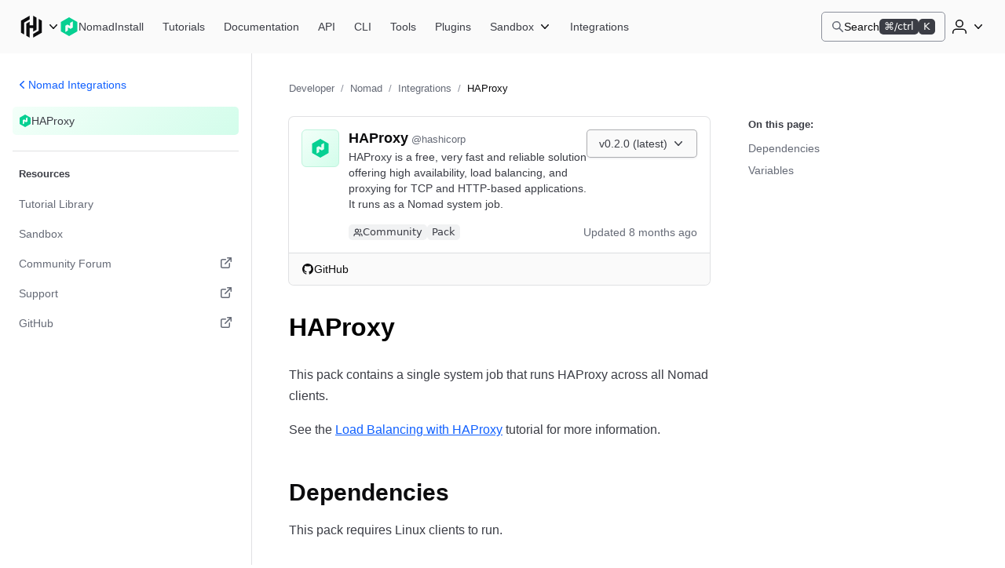

--- FILE ---
content_type: text/html; charset=utf-8
request_url: https://developer.hashicorp.com/nomad/integrations/hashicorp/haproxy
body_size: 15656
content:
<!DOCTYPE html><html lang="en"><head><meta charSet="utf-8"/><title>HAProxy | Integrations | Nomad | HashiCorp Developer</title><meta http-equiv="x-ua-compatible" content="ie=edge"/><meta property="og:locale" content="en_US"/><meta property="og:type" content="website"/><meta property="article:publisher" content="https://www.facebook.com/HashiCorp/"/><meta name="twitter:site" content="@HashiCorp"/><meta name="twitter:card" content="summary_large_image"/><meta name="theme-color" content="#000"/><meta name="description" property="og:description" content="HAProxy is a free, very fast and reliable solution offering high availability, load balancing, and proxying for TCP and HTTP-based applications. It runs as a Nomad system job."/><meta name="twitter:description" content="HAProxy is a free, very fast and reliable solution offering high availability, load balancing, and proxying for TCP and HTTP-based applications. It runs as a Nomad system job."/><meta property="og:site_name" content="HAProxy | Integrations | Nomad | HashiCorp Developer"/><meta property="og:title" content="HAProxy | Integrations | Nomad | HashiCorp Developer"/><meta property="og:image" content="https://developer.hashicorp.com/og-image/nomad.jpg"/><link rel="canonical" href="https://developer.hashicorp.com/nomad/integrations/hashicorp/haproxy"/><link rel="icon" href="/favicon.ico" sizes="48x48"/><link rel="icon" href="/favicon.svg" sizes="any" type="image/svg+xml"/><meta name="viewport" content="width=device-width, initial-scale=1.0"/><meta name="google-site-verification" content="zRQZqfAsOX-ypXfU0mzAIzb5rUvj5fA4Zw2jWJRN-JI"/><meta name="ahrefs-site-verification" content="9d739b21c466a84dae91df1c79396081a9072152e64f765c9390fed6f249fb84"/><meta name="zd-site-verification" content="xnvnvv1i0wl4tf0pzaymb" data-product="hcp"/><meta name="zd-site-verification" content="36fp2i1pj67d8cjtzf4fi9" data-product="terraform"/><meta name="zd-site-verification" content="nbe87kfyp1sck7b13vj1i" data-product="packer"/><meta name="zd-site-verification" content="wvsmmqa1cfb9am9zlwfj" data-product="consul"/><meta name="zd-site-verification" content="cw22oopfwr68ujj0n5pn9i" data-product="boundary"/><meta name="zd-site-verification" content="lkslvganwfgfqfwpdeicgh" data-product="vault"/><meta name="zd-site-verification" content="jl2wp2hoej9rz6c8rmqdns" data-product="nomad"/><meta name="zd-site-verification" content="2eb0cu6xceo73t0038m0tb" data-product="waypoint"/><meta name="zd-site-verification" content="n52xisxdf3higs2q9kuogd" data-product="vagrant"/><meta name="twitter:image" content="https://developer.hashicorp.com/og-image/nomad.jpg"/><link rel="prefetch" href="https://www.datadoghq-browser-agent.com/datadog-rum-v4.js"/><script type="application/ld+json">[{"@context":"https://schema.org","@type":"BreadcrumbList","itemListElement":[{"@type":"ListItem","position":1,"name":"Developer","item":"https://developer.hashicorp.com/"},{"@type":"ListItem","position":2,"name":"Nomad","item":"https://developer.hashicorp.com/nomad"},{"@type":"ListItem","position":3,"name":"Integrations","item":"https://developer.hashicorp.com/nomad/integrations"},{"@type":"ListItem","position":4,"name":"HAProxy","item":"https://developer.hashicorp.com/nomad/integrations/hashicorp/haproxy"}]}]</script><meta name="next-head-count" content="32"/><link rel="preload" href="/_next/static/media/d29050812a1756cf-s.p.woff2" as="font" type="font/woff2" crossorigin="anonymous" data-next-font="size-adjust"/><link rel="preload" href="/_next/static/media/d5a42912b4de4242-s.p.woff2" as="font" type="font/woff2" crossorigin="anonymous" data-next-font="size-adjust"/><link rel="preload" href="/_next/static/css/0f7893c21d343207.css?dpl=dpl_HCsYR9gVDYJTaBs8qNECjxoqu41a" as="style"/><link rel="stylesheet" href="/_next/static/css/0f7893c21d343207.css?dpl=dpl_HCsYR9gVDYJTaBs8qNECjxoqu41a" data-n-g=""/><link rel="preload" href="/_next/static/css/021c80741029f114.css?dpl=dpl_HCsYR9gVDYJTaBs8qNECjxoqu41a" as="style"/><link rel="stylesheet" href="/_next/static/css/021c80741029f114.css?dpl=dpl_HCsYR9gVDYJTaBs8qNECjxoqu41a" data-n-p=""/><link rel="preload" href="/_next/static/css/250258225381c709.css?dpl=dpl_HCsYR9gVDYJTaBs8qNECjxoqu41a" as="style"/><link rel="stylesheet" href="/_next/static/css/250258225381c709.css?dpl=dpl_HCsYR9gVDYJTaBs8qNECjxoqu41a" data-n-p=""/><link rel="preload" href="/_next/static/css/90e688a55404aba7.css?dpl=dpl_HCsYR9gVDYJTaBs8qNECjxoqu41a" as="style"/><link rel="stylesheet" href="/_next/static/css/90e688a55404aba7.css?dpl=dpl_HCsYR9gVDYJTaBs8qNECjxoqu41a" data-n-p=""/><link rel="preload" href="/_next/static/css/d7e033b92022fe54.css?dpl=dpl_HCsYR9gVDYJTaBs8qNECjxoqu41a" as="style"/><link rel="stylesheet" href="/_next/static/css/d7e033b92022fe54.css?dpl=dpl_HCsYR9gVDYJTaBs8qNECjxoqu41a" data-n-p=""/><link rel="preload" href="/_next/static/css/6ea4faf91511fec3.css?dpl=dpl_HCsYR9gVDYJTaBs8qNECjxoqu41a" as="style"/><link rel="stylesheet" href="/_next/static/css/6ea4faf91511fec3.css?dpl=dpl_HCsYR9gVDYJTaBs8qNECjxoqu41a" data-n-p=""/><noscript data-n-css=""></noscript><script defer="" nomodule="" src="/_next/static/chunks/polyfills-42372ed130431b0a.js?dpl=dpl_HCsYR9gVDYJTaBs8qNECjxoqu41a"></script><script src="/_next/static/chunks/webpack-e7a70c11dde52852.js?dpl=dpl_HCsYR9gVDYJTaBs8qNECjxoqu41a" defer=""></script><script src="/_next/static/chunks/framework-f2b655730fee1ac7.js?dpl=dpl_HCsYR9gVDYJTaBs8qNECjxoqu41a" defer=""></script><script src="/_next/static/chunks/main-31c1dbf13388067c.js?dpl=dpl_HCsYR9gVDYJTaBs8qNECjxoqu41a" defer=""></script><script src="/_next/static/chunks/pages/_app-966ac3f7feabbe5f.js?dpl=dpl_HCsYR9gVDYJTaBs8qNECjxoqu41a" defer=""></script><script src="/_next/static/chunks/8813-7d4731a5646a6e90.js?dpl=dpl_HCsYR9gVDYJTaBs8qNECjxoqu41a" defer=""></script><script src="/_next/static/chunks/4288-d606fa1dbc509e4d.js?dpl=dpl_HCsYR9gVDYJTaBs8qNECjxoqu41a" defer=""></script><script src="/_next/static/chunks/5821-7a5410faceddc293.js?dpl=dpl_HCsYR9gVDYJTaBs8qNECjxoqu41a" defer=""></script><script src="/_next/static/chunks/177-5f145c565b8fb5f8.js?dpl=dpl_HCsYR9gVDYJTaBs8qNECjxoqu41a" defer=""></script><script src="/_next/static/chunks/4840-70a52daca800511f.js?dpl=dpl_HCsYR9gVDYJTaBs8qNECjxoqu41a" defer=""></script><script src="/_next/static/chunks/5225-9f49f33d1390d8e3.js?dpl=dpl_HCsYR9gVDYJTaBs8qNECjxoqu41a" defer=""></script><script src="/_next/static/chunks/6722-08dd1931f158b3d6.js?dpl=dpl_HCsYR9gVDYJTaBs8qNECjxoqu41a" defer=""></script><script src="/_next/static/chunks/8864-f3cdd777438c7d31.js?dpl=dpl_HCsYR9gVDYJTaBs8qNECjxoqu41a" defer=""></script><script src="/_next/static/chunks/2854-6ed83ddbf91a460f.js?dpl=dpl_HCsYR9gVDYJTaBs8qNECjxoqu41a" defer=""></script><script src="/_next/static/chunks/pages/%5BproductSlug%5D/integrations/%5BorganizationSlug%5D/%5BintegrationSlug%5D-9733c6b2336fe0d7.js?dpl=dpl_HCsYR9gVDYJTaBs8qNECjxoqu41a" defer=""></script><script src="/_next/static/GftEbYMUdtf3dtFjLMqdI/_buildManifest.js?dpl=dpl_HCsYR9gVDYJTaBs8qNECjxoqu41a" defer=""></script><script src="/_next/static/GftEbYMUdtf3dtFjLMqdI/_ssgManifest.js?dpl=dpl_HCsYR9gVDYJTaBs8qNECjxoqu41a" defer=""></script></head><body class="mds-fonts"><div id="__next"><div class="style_root__dZhZu"><a href="https://www.hashicorp.com/conferences/hashiconf#livestream" class="style_linkElem__hCESK"><span class="style_textContainer__6CuI7"><span class="style_tag__jbHGz g-type-body-small-x-strong">HashiConf 2025<!-- --> </span><span class="style_text__rwS0u g-type-body-small">Don&#x27;t miss the live stream of HashiConf Day 2 happening now<span class="style_link__6YYCB g-type-body-small-x-strong"><span class="style_linkText__E8GJf"> <!-- -->View live stream</span><svg xmlns="http://www.w3.org/2000/svg" width="16" height="16" fill="none" viewBox="0 0 16 16" aria-hidden="true"><path fill="currentColor" d="M8.235 4.045a.75.75 0 111.03-1.09l4.5 4.25a.75.75 0 010 1.09l-4.5 4.25a.75.75 0 01-1.03-1.09L11.364 8.5H2.75a.75.75 0 010-1.5h8.614L8.235 4.045z"></path></svg></span></span></span></a></div><script>!function(){try{var d=document.documentElement,n='data-theme',s='setAttribute';var e=localStorage.getItem('theme');if('system'===e||(!e&&true)){var t='(prefers-color-scheme: dark)',m=window.matchMedia(t);if(m.media!==t||m.matches){d.style.colorScheme = 'dark';d[s](n,'dark')}else{d.style.colorScheme = 'light';d[s](n,'light')}}else if(e){d[s](n,e|| '')}if(e==='light'||e==='dark')d.style.colorScheme=e}catch(e){}}()</script><div class="core-dev-dot-layout_root__MT1PZ"><div class="base-layout_root___qiZs" data-layout="base-new"><div class="base-layout_header__XhkxS"><header class="navigation-header_root__oE_HT"><div class="navigation-header_leftSide__V0xlc"><div class="product-page-content_productsDropdown__haUyw"><nav aria-label="Main" data-orientation="horizontal" dir="ltr"><div class="dropdown-menu_root__Hwy5S"><div class="dropdown-menu_activatorWrapper__LxPRt"><button aria-controls="navigation-header-menu-react-aria-1" aria-expanded="false" aria-label="Main menu" class="dropdown-menu_activator__xXb00 g-focus-ring-from-box-shadow-dark product-page-content_productsDropdownButton__bnKKs"><span class="dropdown-menu_activatorLeadingIcon__YQQlH"><svg xmlns="http://www.w3.org/2000/svg" width="24" height="24" fill="none" viewBox="0 0 24 24" aria-hidden="true" class="product-page-content_productsDropdownIcon__gXtly"><g fill="currentColor"><path d="M10.336 1.5L2 6.268v11.456l3.131 1.793V8.061l5.205-2.979V1.5z"></path><path d="M13.664 1.5v9.123h-3.328V7.219L7.203 9.012V20.7l3.133 1.796V13.4h3.328v3.381l3.131-1.793V3.293L13.664 1.5z"></path><path d="M22 17.732L13.664 22.5v-3.582l5.203-2.98V4.484L22 6.276v11.456z"></path></g></svg></span><svg xmlns="http://www.w3.org/2000/svg" width="16" height="16" fill="none" viewBox="0 0 16 16" aria-hidden="true" class="dropdown-menu_activatorTrailingIcon__r_cCd"><path fill="currentColor" fill-rule="evenodd" d="M3.235 5.205a.75.75 0 011.06.03L8 9.158l3.705-3.923a.75.75 0 011.09 1.03l-4.25 4.5a.75.75 0 01-1.09 0l-4.25-4.5a.75.75 0 01.03-1.06z" clip-rule="evenodd"></path></svg></button></div><div class="dropdown-menu_dropdownContainer__AZWxN" id="navigation-header-menu-react-aria-1" style="display:none"><div class="style_root__z3EwE style_productPanel__Z4UFi style_hasSide__15FV8 style_topPromo__SGVhk style_hasSide__ecwjD"><div class="style_mainPanel__MpQn1"><div class="style_promo__e6yXp style_hasSide__635Xt style_topPromo__vRc5s"><div class="style_icon__rYEcI"><svg class="style_flight-icon__rrFs8" aria-hidden="true" fill="currentColor" id=":Raqlkqcm:" width="16" height="16" viewBox="0 0 16 16" xmlns="http://www.w3.org/2000/svg"><use href="/_next/static/media/svg-sprite.8ce6dd4a.svg#flight-hashicorp-16"></use></svg></div><div class="style_rightContent__zvciM"><div><div class="style_title__eEtAF">HashiCorp Cloud Platform</div><div class="style_description__ATQzz">Get started in minutes with our cloud products</div></div><a class="style_link__U4Sfy" data-radix-collection-item="" href="/hcp">All HCP Products<svg class="style_flight-icon__rrFs8" aria-hidden="true" fill="currentColor" id=":Raiqlkqcm:" width="16" height="16" viewBox="0 0 16 16" xmlns="http://www.w3.org/2000/svg"><use href="/_next/static/media/svg-sprite.8ce6dd4a.svg#flight-external-link-16"></use></svg></a></div></div><div class="style_column__9is2G style_hasSide__A3F31"><ul class="style_productCategories__j1h4T"><li class="style_productCategory__9UHKG"><span class="mds-typography-body-300 style_eyebrow__OCUlS">Infrastructure Lifecycle Management</span><ul class="style_productList__uPlTj"><li><a aria-label="Terraform - Manage infrastructure as code" class="style_focusIndicator__uTVwt" data-radix-collection-item="" href="/terraform"><div class="style_productWrapper__ACHaw"><div class="style_productLogo__cTxLO"><svg class="style_flight-icon__rrFs8 style_terraform__nU44i" aria-hidden="true" fill="currentColor" id=":R16cqlkqcm:" width="16" height="16" viewBox="0 0 16 16" xmlns="http://www.w3.org/2000/svg"><use href="/_next/static/media/svg-sprite.8ce6dd4a.svg#flight-terraform-fill-16"></use></svg></div><div class="style_productTextContent__o8DJ6"><span>Terraform</span><span class="style_productDesc__bi44f">Manage infrastructure as code</span></div></div></a></li><li><a aria-label="Packer - Build machine images" class="style_focusIndicator__uTVwt" data-radix-collection-item="" href="/packer"><div class="style_productWrapper__ACHaw"><div class="style_productLogo__cTxLO"><svg class="style_flight-icon__rrFs8" aria-hidden="true" fill="currentColor" id=":R1acqlkqcm:" width="16" height="16" viewBox="0 0 16 16" xmlns="http://www.w3.org/2000/svg"><use href="/_next/static/media/svg-sprite.8ce6dd4a.svg#flight-packer-fill-color-16"></use></svg></div><div class="style_productTextContent__o8DJ6"><span>Packer</span><span class="style_productDesc__bi44f">Build machine images</span></div></div></a></li><li><a aria-label="Nomad - Orchestrate workloads" class="style_focusIndicator__uTVwt" data-radix-collection-item="" href="/nomad"><div class="style_productWrapper__ACHaw"><div class="style_productLogo__cTxLO"><svg class="style_flight-icon__rrFs8" aria-hidden="true" fill="currentColor" id=":R1ecqlkqcm:" width="16" height="16" viewBox="0 0 16 16" xmlns="http://www.w3.org/2000/svg"><use href="/_next/static/media/svg-sprite.8ce6dd4a.svg#flight-nomad-fill-color-16"></use></svg></div><div class="style_productTextContent__o8DJ6"><span>Nomad</span><span class="style_productDesc__bi44f">Orchestrate workloads</span></div></div></a></li><li><a aria-label="Waypoint - Standardize application patterns" class="style_focusIndicator__uTVwt" data-radix-collection-item="" href="/waypoint"><div class="style_productWrapper__ACHaw"><div class="style_productLogo__cTxLO"><svg class="style_flight-icon__rrFs8" aria-hidden="true" fill="currentColor" id=":R1icqlkqcm:" width="16" height="16" viewBox="0 0 16 16" xmlns="http://www.w3.org/2000/svg"><use href="/_next/static/media/svg-sprite.8ce6dd4a.svg#flight-waypoint-fill-color-16"></use></svg></div><div class="style_productTextContent__o8DJ6"><span>Waypoint</span><span class="style_productDesc__bi44f">Standardize application patterns</span></div></div></a></li><li><a aria-label="Vagrant - Build developer environments" class="style_focusIndicator__uTVwt" data-radix-collection-item="" href="/vagrant"><div class="style_productWrapper__ACHaw"><div class="style_productLogo__cTxLO"><svg class="style_flight-icon__rrFs8" aria-hidden="true" fill="currentColor" id=":R1mcqlkqcm:" width="16" height="16" viewBox="0 0 16 16" xmlns="http://www.w3.org/2000/svg"><use href="/_next/static/media/svg-sprite.8ce6dd4a.svg#flight-vagrant-fill-color-16"></use></svg></div><div class="style_productTextContent__o8DJ6"><span>Vagrant</span><span class="style_productDesc__bi44f">Build developer environments</span></div></div></a></li></ul></li><li class="style_productCategory__9UHKG"><span class="mds-typography-body-300 style_eyebrow__OCUlS">Security Lifecycle Management</span><ul class="style_productList__uPlTj"><li><a aria-label="Vault - Centrally manage secrets" class="style_focusIndicator__uTVwt" data-radix-collection-item="" href="/vault"><div class="style_productWrapper__ACHaw"><div class="style_productLogo__cTxLO"><svg class="style_flight-icon__rrFs8" aria-hidden="true" fill="currentColor" id=":R16kqlkqcm:" width="16" height="16" viewBox="0 0 16 16" xmlns="http://www.w3.org/2000/svg"><use href="/_next/static/media/svg-sprite.8ce6dd4a.svg#flight-vault-fill-color-16"></use></svg></div><div class="style_productTextContent__o8DJ6"><span>Vault</span><span class="style_productDesc__bi44f">Centrally manage secrets</span></div></div></a></li><li><a aria-label="Boundary - Secure remote access" class="style_focusIndicator__uTVwt" data-radix-collection-item="" href="/boundary"><div class="style_productWrapper__ACHaw"><div class="style_productLogo__cTxLO"><svg class="style_flight-icon__rrFs8" aria-hidden="true" fill="currentColor" id=":R1akqlkqcm:" width="16" height="16" viewBox="0 0 16 16" xmlns="http://www.w3.org/2000/svg"><use href="/_next/static/media/svg-sprite.8ce6dd4a.svg#flight-boundary-fill-color-16"></use></svg></div><div class="style_productTextContent__o8DJ6"><span>Boundary</span><span class="style_productDesc__bi44f">Secure remote access</span></div></div></a></li><li><a aria-label="HCP Vault Radar - Scan for embedded secrets" class="style_focusIndicator__uTVwt" data-radix-collection-item="" href="/hcp/docs/vault-radar"><div class="style_productWrapper__ACHaw"><div class="style_productLogo__cTxLO"><svg class="style_flight-icon__rrFs8 style_hcpVaultRadar__nukMV" aria-hidden="true" fill="currentColor" id=":R1ekqlkqcm:" width="16" height="16" viewBox="0 0 16 16" xmlns="http://www.w3.org/2000/svg"><use href="/_next/static/media/svg-sprite.8ce6dd4a.svg#flight-vault-radar-16"></use></svg></div><div class="style_productTextContent__o8DJ6"><span>HCP Vault Radar</span><span class="style_productDesc__bi44f">Scan for embedded secrets</span></div></div></a></li><li><a aria-label="Consul - Secure network services" class="style_focusIndicator__uTVwt" data-radix-collection-item="" href="/consul"><div class="style_productWrapper__ACHaw"><div class="style_productLogo__cTxLO"><svg class="style_flight-icon__rrFs8" aria-hidden="true" fill="currentColor" id=":R1ikqlkqcm:" width="16" height="16" viewBox="0 0 16 16" xmlns="http://www.w3.org/2000/svg"><use href="/_next/static/media/svg-sprite.8ce6dd4a.svg#flight-consul-fill-color-16"></use></svg></div><div class="style_productTextContent__o8DJ6"><span>Consul</span><span class="style_productDesc__bi44f">Secure network services</span></div></div></a></li></ul></li></ul></div></div><div class="style_column__9is2G style_sidePanel__qxYNB"><span class="mds-typography-body-200 mds-typography-font-weight-semibold style_sidePanelText__APb7X">Learn</span><ul class="style_sidePanelItems__i8_HV"><li><a aria-label="Certifications - Get HashiCorp certified" class="style_sidePanelItem__j0j0G style_focusIndicator__uTVwt" href="/certifications"><div class="style_iconBackground__fn5_s"><svg class="style_flight-icon__rrFs8" aria-hidden="true" fill="var(--token-color-foreground-faint)" id=":R2dalkqcm:" width="16" height="16" viewBox="0 0 16 16" xmlns="http://www.w3.org/2000/svg"><use href="/_next/static/media/svg-sprite.8ce6dd4a.svg#flight-award-16"></use></svg></div><div class="style_sidePanelItemContent__xFcSA"><span class="mds-typography-body-200 mds-typography-font-weight-semibold style_sidePanelText__APb7X">Certifications</span><span class="style_sidePanelItemDesc__UrOLh">Get HashiCorp certified</span></div></a></li><li><a aria-label="Tutorials - Learn HashiCorp products" class="style_sidePanelItem__j0j0G style_focusIndicator__uTVwt" href="/tutorials"><div class="style_iconBackground__fn5_s"><svg class="style_flight-icon__rrFs8" aria-hidden="true" fill="var(--token-color-foreground-faint)" id=":R2lalkqcm:" width="16" height="16" viewBox="0 0 16 16" xmlns="http://www.w3.org/2000/svg"><use href="/_next/static/media/svg-sprite.8ce6dd4a.svg#flight-learn-16"></use></svg></div><div class="style_sidePanelItemContent__xFcSA"><span class="mds-typography-body-200 mds-typography-font-weight-semibold style_sidePanelText__APb7X">Tutorials</span><span class="style_sidePanelItemDesc__UrOLh">Learn HashiCorp products</span></div></a></li><li><a aria-label="Validated Patterns - Field-tested patterns for using HashiCorp products" class="style_sidePanelItem__j0j0G style_focusIndicator__uTVwt" href="/validated-patterns"><div class="style_iconBackground__fn5_s"><svg class="style_flight-icon__rrFs8" aria-hidden="true" fill="var(--token-color-foreground-faint)" id=":R2talkqcm:" width="16" height="16" viewBox="0 0 16 16" xmlns="http://www.w3.org/2000/svg"><use href="/_next/static/media/svg-sprite.8ce6dd4a.svg#flight-check-circle-16"></use></svg></div><div class="style_sidePanelItemContent__xFcSA"><span class="mds-typography-body-200 mds-typography-font-weight-semibold style_sidePanelText__APb7X">Validated Patterns</span><span class="style_sidePanelItemDesc__UrOLh">Field-tested patterns for using HashiCorp products</span></div></a></li><li><a aria-label="Well-Architected Framework - Adopt HashiCorp best practices" class="style_sidePanelItem__j0j0G style_focusIndicator__uTVwt" href="/well-architected-framework"><div class="style_iconBackground__fn5_s"><svg class="style_flight-icon__rrFs8" aria-hidden="true" fill="var(--token-color-foreground-faint)" id=":R35alkqcm:" width="16" height="16" viewBox="0 0 16 16" xmlns="http://www.w3.org/2000/svg"><use href="/_next/static/media/svg-sprite.8ce6dd4a.svg#flight-layers-16"></use></svg></div><div class="style_sidePanelItemContent__xFcSA"><span class="mds-typography-body-200 mds-typography-font-weight-semibold style_sidePanelText__APb7X">Well-Architected Framework</span><span class="style_sidePanelItemDesc__UrOLh">Adopt HashiCorp best practices</span></div></a></li></ul></div></div></div></div></nav></div><div class="product-page-content_productLinkAndNav__YTzcr"><a aria-label="Nomad home" class="product-icon-text-link_root__bNTSz g-focus-ring-from-box-shadow-dark" href="/nomad"><div class="product-icon-text-lockup_root__358wV"><svg xmlns="http://www.w3.org/2000/svg" width="16" height="16" fill="none" viewBox="0 0 16 16" aria-hidden="true" class="product-icon-text-lockup_icon__Zp_5o"><path fill="var(--token-color-nomad-brand)" d="M8 0L1 4v8l7 4 7-4V4L8 0zm3.119 8.797L9.254 9.863 7.001 8.65v2.549l-2.118 1.33v-5.33l1.68-1.018 2.332 1.216V4.794l2.23-1.322-.006 5.325z"></path></svg><span class="product-icon-text-lockup_text__nHTL7 hds-typography-body-200">Nomad</span></div></a><nav aria-label="Main" data-orientation="horizontal" dir="ltr" class="nav-bar-list-container_nav__C_i0_"><div style="position:relative"><ul data-orientation="horizontal" class="nav-bar-list-container_ul___04HI" dir="ltr"><li><a aria-label="Nomad Install" class="primary-nav-link_root__RXZIC g-focus-ring-from-box-shadow-dark" href="/nomad/install"><span class="text_root__r0DFB hds-typography-body-200 hds-font-weight-medium primary-nav-link_linkText__58O0C">Install</span></a></li><li><a aria-label="Nomad Tutorials" class="primary-nav-link_root__RXZIC g-focus-ring-from-box-shadow-dark" href="/nomad/tutorials"><span class="text_root__r0DFB hds-typography-body-200 hds-font-weight-medium primary-nav-link_linkText__58O0C">Tutorials</span></a></li><li><a aria-label="Nomad Documentation" class="primary-nav-link_root__RXZIC g-focus-ring-from-box-shadow-dark" href="/nomad/docs"><span class="text_root__r0DFB hds-typography-body-200 hds-font-weight-medium primary-nav-link_linkText__58O0C">Documentation</span></a></li><li><a aria-label="Nomad API" class="primary-nav-link_root__RXZIC g-focus-ring-from-box-shadow-dark" href="/nomad/api-docs"><span class="text_root__r0DFB hds-typography-body-200 hds-font-weight-medium primary-nav-link_linkText__58O0C">API</span></a></li><li><a aria-label="Nomad CLI" class="primary-nav-link_root__RXZIC g-focus-ring-from-box-shadow-dark" href="/nomad/commands"><span class="text_root__r0DFB hds-typography-body-200 hds-font-weight-medium primary-nav-link_linkText__58O0C">CLI</span></a></li><li><a aria-label="Nomad Tools" class="primary-nav-link_root__RXZIC g-focus-ring-from-box-shadow-dark" href="/nomad/tools"><span class="text_root__r0DFB hds-typography-body-200 hds-font-weight-medium primary-nav-link_linkText__58O0C">Tools</span></a></li><li><a aria-label="Nomad Plugins" class="primary-nav-link_root__RXZIC g-focus-ring-from-box-shadow-dark" href="/nomad/plugins"><span class="text_root__r0DFB hds-typography-body-200 hds-font-weight-medium primary-nav-link_linkText__58O0C">Plugins</span></a></li><li><div class="product-page-content_navDropdown__UZHHM"><nav aria-label="Main" data-orientation="horizontal" dir="ltr"><div class="sandbox-dropdown_root__qb85W theme-dark"><div class="sandbox-dropdown_activatorWrapper__cRYfX"><button aria-controls="sandbox-dropdown-menu-react-aria-10" aria-expanded="false" aria-label="Nomad Sandbox" class="sandbox-dropdown_activator__t6ucA g-focus-ring-from-box-shadow-dark"><span class="text_root__r0DFB hds-typography-body-200 hds-font-weight-medium sandbox-dropdown_activatorText__f_O7x">Sandbox</span><svg xmlns="http://www.w3.org/2000/svg" width="16" height="16" fill="none" viewBox="0 0 16 16" aria-hidden="true" class="sandbox-dropdown_activatorTrailingIcon__GW5W1"><path fill="currentColor" fill-rule="evenodd" d="M3.235 5.205a.75.75 0 011.06.03L8 9.158l3.705-3.923a.75.75 0 011.09 1.03l-4.25 4.5a.75.75 0 01-1.09 0l-4.25-4.5a.75.75 0 01.03-1.06z" clip-rule="evenodd"></path></svg></button></div></div></nav></div></li><li><a aria-label="Nomad Integrations" class="primary-nav-link_root__RXZIC g-focus-ring-from-box-shadow-dark" href="/nomad/integrations"><span class="text_root__r0DFB hds-typography-body-200 hds-font-weight-medium primary-nav-link_linkText__58O0C">Integrations</span></a></li></ul></div></nav></div></div><div class="navigation-header_rightSide___Vvh_"><button aria-label="Search" class="command-bar-activator_root__qgVMy g-focus-ring-from-box-shadow-dark"><span class="command-bar-activator_left__ATQTg"><span class="command-bar-activator_leadingIcon__jECP5"><svg xmlns="http://www.w3.org/2000/svg" width="16" height="16" fill="none" viewBox="0 0 16 16" aria-hidden="true"><path fill="currentColor" fill-rule="evenodd" d="M6.344.969a5.375 5.375 0 103.233 9.669l4.174 4.174a.75.75 0 001.06-1.061l-4.173-4.174A5.375 5.375 0 006.344.97zM2.469 6.344a3.875 3.875 0 117.75 0 3.875 3.875 0 01-7.75 0z" clip-rule="evenodd"></path></svg></span><span class="text_root__r0DFB hds-typography-body-200 hds-font-weight-regular command-bar-activator_text__pTZN_">Search</span></span><span class="command-bar-activator_right__XejfJ"><div class="badge__zns82 size-small__8xHdE type-inverted__A3554 color-neutral__6Csf4"><div class="text__WoM4W" aria-hidden="true">⌘/ctrl</div><span class="sr-only">Command or control key</span></div><div class="badge__zns82 size-small__8xHdE type-inverted__A3554 color-neutral__6Csf4"><div class="text__WoM4W" aria-hidden="true">K</div><span class="sr-only">K key</span></div></span></button><div class="navigation-header_authenticationControls__EP1LY"><div class="disclosure_root__rcBaW dropdown-disclosure_root__pzZlN dropdown-disclosure_list-position--right__WP_Kj"><button aria-controls="disclosure-react-aria-12-content" aria-expanded="false" aria-label="User menu" class="disclosure_activator__pORI0 activator_root__pOfAQ dropdown-disclosure_activator__nGgNo navigation-header_userDropdownDisclosureActivator__RayIV g-focus-ring-from-box-shadow-dark activator_hasIcon__5HO6W g-focus-ring-from-box-shadow"><span class="activator_childrenWrapper__kaK0w"><svg xmlns="http://www.w3.org/2000/svg" width="24" height="24" fill="none" viewBox="0 0 24 24" aria-hidden="true"><g fill="currentColor"><path fill-rule="evenodd" d="M12 3a5 5 0 100 10 5 5 0 000-10zM8.5 8a3.5 3.5 0 117 0 3.5 3.5 0 01-7 0z" clip-rule="evenodd"></path><path d="M7.75 14.5A4.75 4.75 0 003 19.25v1a.75.75 0 001.5 0v-1A3.25 3.25 0 017.75 16h8.5a3.25 3.25 0 013.25 3.25v1a.75.75 0 001.5 0v-1a4.75 4.75 0 00-4.75-4.75h-8.5z"></path></g></svg></span><span class="activator_chevronWrapper__4_AVG"><svg xmlns="http://www.w3.org/2000/svg" width="16" height="16" fill="none" viewBox="0 0 16 16" aria-hidden="true"><path fill="currentColor" fill-rule="evenodd" d="M3.235 5.205a.75.75 0 011.06.03L8 9.158l3.705-3.923a.75.75 0 011.09 1.03l-4.25 4.5a.75.75 0 01-1.09 0l-4.25-4.5a.75.75 0 01.03-1.06z" clip-rule="evenodd"></path></svg></span></button><div class="disclosure_contentContainer__QQ4kt dropdown-disclosure_content__ZZRPG undefined" id="disclosure-react-aria-12-content"><ul class="dropdown-disclosure_list__urBXU"><li class="list-item_root__ZdUej"><button class="list-item_button__nXy5K g-focus-ring-from-box-shadow"><span class="text_root__r0DFB hds-typography-body-200 hds-font-weight-medium">Sign in</span></button></li><li class="list-item_root__ZdUej"><a class="list-item_link__l6lDd g-focus-ring-from-box-shadow" href="/sign-up"><span class="text_root__r0DFB hds-typography-body-200 hds-font-weight-medium">Sign up</span></a></li><li class="list-item_root__ZdUej"><hr class="list-item_separator__cBVLs"/></li><li class="list-item_root__ZdUej user-dropdown-switcher_listItem__Q_GIj hds-font-weight-medium"><label class="theme-switcher_label__7Boh2 hds-typography-body-200" for="react-aria-14">Theme</label></li></ul></div></div></div><button aria-label="Open navigation menu" class="navigation-header_mobileMenuButton__74S4w"><svg xmlns="http://www.w3.org/2000/svg" width="24" height="24" fill="none" viewBox="0 0 24 24" aria-hidden="true"><g fill="currentColor"><path d="M2 5.75A.75.75 0 012.75 5h18.5a.75.75 0 010 1.5H2.75A.75.75 0 012 5.75zM2 11.75a.75.75 0 01.75-.75h18.5a.75.75 0 010 1.5H2.75a.75.75 0 01-.75-.75zM2.75 17a.75.75 0 000 1.5h18.5a.75.75 0 000-1.5H2.75z"></path></g></svg></button></div></header></div><div class="base-layout_contentArea__BMvQn"><div class="sidebar-sidecar-layout_root__h5rD8"><div class="mobile-menu-container_root__fPUFu sidebar-sidecar-layout_sidebarContainer__4fcF8"><div class="sidebar-sidecar-layout_sidebarContentWrapper__ftn5q"><div class="sidebar-sidecar-layout_sidePadding__iwNw_"><div class="sidebar_sidebar___fTlC"><div class="sidebar_backToLinkWrapper__F6iLs"><div class="sidebar-back-to-link_root__z_Hj1"><a class="standalone-link_standaloneLink__ahuej g-focus-ring-from-box-shadow standalone-link_primary__ESNCA" href="/nomad/integrations"><div class="standalone-link_standaloneLinkContents__4I2XN standalone-link_medium__J2yVM"><svg xmlns="http://www.w3.org/2000/svg" width="16" height="16" fill="none" viewBox="0 0 16 16" aria-hidden="true"><path fill="currentColor" fill-rule="evenodd" d="M10.795 3.235a.75.75 0 01-.03 1.06L6.842 8l3.923 3.705a.75.75 0 01-1.03 1.09l-4.5-4.25a.75.75 0 010-1.09l4.5-4.25a.75.75 0 011.06.03z" clip-rule="evenodd"></path></svg><span class="standalone-link_text__7GEyG">Nomad Integrations</span></div></a></div></div><nav aria-labelledby="sidebar-label" class="sidebar_nav__IworY" id="sidebar-nav"><div><h2 class="sidebar-headings_root__tGfxC" id="sidebar-label"></h2></div><ul class="sidebar_navList__4Rg4g"><li><a aria-current="page" class="sidebar-nav-highlight-item_root___pPhp g-focus-ring-from-box-shadow sidebar-nav-highlight-item_theme-nomad__FvXsA" href="/nomad/integrations/hashicorp/haproxy"><svg xmlns="http://www.w3.org/2000/svg" width="16" height="16" fill="none" viewBox="0 0 16 16" aria-hidden="true" class="sidebar-nav-highlight-item_icon__G8JxG"><path fill="var(--token-color-nomad-brand)" d="M8 0L1 4v8l7 4 7-4V4L8 0zm3.119 8.797L9.254 9.863 7.001 8.65v2.549l-2.118 1.33v-5.33l1.68-1.018 2.332 1.216V4.794l2.23-1.322-.006 5.325z"></path></svg><span class="sidebar-nav-highlight-item_text__VORFJ hds-typography-body-200">HAProxy</span></a></li></ul><hr class="sidebar-horizontal-rule_root__UY7oh"/><ul class="sidebar_navList__4Rg4g"><li><h3 class="sidebar-headings_root__tGfxC">Resources</h3></li><li><a class="sidebar-nav-menu-item_sidebarNavMenuItem__PiyI8 g-focus-ring-from-box-shadow" href="/tutorials/library?product=nomad"><span class="text_root__r0DFB hds-typography-body-200 hds-font-weight-regular sidebar-nav-menu-item_navMenuItemLabel__tJHwX">Tutorial Library</span></a></li><li><a class="sidebar-nav-menu-item_sidebarNavMenuItem__PiyI8 g-focus-ring-from-box-shadow" href="/nomad/sandbox"><span class="text_root__r0DFB hds-typography-body-200 hds-font-weight-regular sidebar-nav-menu-item_navMenuItemLabel__tJHwX">Sandbox</span></a></li><li><a aria-label="Community Forum. Opens in a new tab." class="sidebar-nav-menu-item_sidebarNavMenuItem__PiyI8 g-focus-ring-from-box-shadow" rel="noreferrer noopener" aria-describedby="opens-in-new-tab-label-react-aria-19" target="_blank" href="https://discuss.hashicorp.com/c/nomad/28"><span class="text_root__r0DFB hds-typography-body-200 hds-font-weight-regular sidebar-nav-menu-item_navMenuItemLabel__tJHwX">Community Forum</span><div class="sidebar-nav-menu-item_rightIconsContainer__hynke"><svg xmlns="http://www.w3.org/2000/svg" width="16" height="16" fill="none" viewBox="0 0 16 16" aria-hidden="true"><g fill="currentColor"><path d="M9 .75A.75.75 0 019.75 0h4.5c.206 0 .393.083.529.218l.001.002.002.001A.748.748 0 0115 .75v4.5a.75.75 0 01-1.5 0V2.56L7.28 8.78a.75.75 0 01-1.06-1.06l6.22-6.22H9.75A.75.75 0 019 .75z"></path><path d="M3.25 3.5a.75.75 0 00-.75.75v7.5c0 .414.336.75.75.75h7.5a.75.75 0 00.75-.75v-4a.75.75 0 011.5 0v4A2.25 2.25 0 0110.75 14h-7.5A2.25 2.25 0 011 11.75v-7.5A2.25 2.25 0 013.25 2h4a.75.75 0 010 1.5h-4z"></path></g></svg></div></a><span class="g-screen-reader-only" id="opens-in-new-tab-label-react-aria-19">(opens in new tab)</span></li><li><a aria-label="Support. Opens in a new tab." class="sidebar-nav-menu-item_sidebarNavMenuItem__PiyI8 g-focus-ring-from-box-shadow" rel="noreferrer noopener" aria-describedby="opens-in-new-tab-label-react-aria-20" target="_blank" href="https://www.hashicorp.com/customer-success"><span class="text_root__r0DFB hds-typography-body-200 hds-font-weight-regular sidebar-nav-menu-item_navMenuItemLabel__tJHwX">Support</span><div class="sidebar-nav-menu-item_rightIconsContainer__hynke"><svg xmlns="http://www.w3.org/2000/svg" width="16" height="16" fill="none" viewBox="0 0 16 16" aria-hidden="true"><g fill="currentColor"><path d="M9 .75A.75.75 0 019.75 0h4.5c.206 0 .393.083.529.218l.001.002.002.001A.748.748 0 0115 .75v4.5a.75.75 0 01-1.5 0V2.56L7.28 8.78a.75.75 0 01-1.06-1.06l6.22-6.22H9.75A.75.75 0 019 .75z"></path><path d="M3.25 3.5a.75.75 0 00-.75.75v7.5c0 .414.336.75.75.75h7.5a.75.75 0 00.75-.75v-4a.75.75 0 011.5 0v4A2.25 2.25 0 0110.75 14h-7.5A2.25 2.25 0 011 11.75v-7.5A2.25 2.25 0 013.25 2h4a.75.75 0 010 1.5h-4z"></path></g></svg></div></a><span class="g-screen-reader-only" id="opens-in-new-tab-label-react-aria-20">(opens in new tab)</span></li><li><a aria-label="GitHub. Opens in a new tab." class="sidebar-nav-menu-item_sidebarNavMenuItem__PiyI8 g-focus-ring-from-box-shadow" rel="noreferrer noopener" aria-describedby="opens-in-new-tab-label-react-aria-21" target="_blank" href="https://github.com/hashicorp/nomad"><span class="text_root__r0DFB hds-typography-body-200 hds-font-weight-regular sidebar-nav-menu-item_navMenuItemLabel__tJHwX">GitHub</span><div class="sidebar-nav-menu-item_rightIconsContainer__hynke"><svg xmlns="http://www.w3.org/2000/svg" width="16" height="16" fill="none" viewBox="0 0 16 16" aria-hidden="true"><g fill="currentColor"><path d="M9 .75A.75.75 0 019.75 0h4.5c.206 0 .393.083.529.218l.001.002.002.001A.748.748 0 0115 .75v4.5a.75.75 0 01-1.5 0V2.56L7.28 8.78a.75.75 0 01-1.06-1.06l6.22-6.22H9.75A.75.75 0 019 .75z"></path><path d="M3.25 3.5a.75.75 0 00-.75.75v7.5c0 .414.336.75.75.75h7.5a.75.75 0 00.75-.75v-4a.75.75 0 011.5 0v4A2.25 2.25 0 0110.75 14h-7.5A2.25 2.25 0 011 11.75v-7.5A2.25 2.25 0 013.25 2h4a.75.75 0 010 1.5h-4z"></path></g></svg></div></a><span class="g-screen-reader-only" id="opens-in-new-tab-label-react-aria-21">(opens in new tab)</span></li></ul></nav></div></div></div></div><div class="sidebar-sidecar-layout_contentWrapper__Z5BK4"><div class="sidebar-sidecar-layout_paddedAreaWrapper___S_Ff"><div class="sidebar-sidecar-layout_breadcrumbContainer__3uz7P"><div><nav aria-label="Breadcrumb" class="breadcrumb-bar_root__wd_C5"><ol class="breadcrumb-bar_listRoot__8eupO"><li class="text_root__r0DFB hds-typography-body-100 hds-font-weight-medium breadcrumb-bar_listItem__2sevd"><a class="breadcrumb-bar_breadcrumbText__JvOrd g-focus-ring-from-box-shadow" href="/">Developer</a></li><li class="text_root__r0DFB hds-typography-body-100 hds-font-weight-medium breadcrumb-bar_listItem__2sevd"><a class="breadcrumb-bar_breadcrumbText__JvOrd g-focus-ring-from-box-shadow" href="/nomad">Nomad</a></li><li class="text_root__r0DFB hds-typography-body-100 hds-font-weight-medium breadcrumb-bar_listItem__2sevd"><a class="breadcrumb-bar_breadcrumbText__JvOrd g-focus-ring-from-box-shadow" href="/nomad/integrations">Integrations</a></li><li class="text_root__r0DFB hds-typography-body-100 hds-font-weight-medium breadcrumb-bar_listItem__2sevd"><span class="breadcrumb-bar_breadcrumbText__JvOrd g-focus-ring-from-box-shadow" aria-current="page">HAProxy</span></li></ol></nav></div></div><div class="sidebar-sidecar-layout_mainAndSidecar__UDm3Z"><main id="main" class="sidebar-sidecar-layout_main__0SN51"><div class="card__HomZw content-header-card_contentHeaderCard__SDMMP style_header__b3NdM mds-card_lightBackground__sm0M_"><div class="content-header-card_cardTop__GTpii"><span class="icon-tile_root__ShC0s icon-tile_size-large__NxGIv icon-tile_color-nomad__DEU50 content-header-card_icon__A1Xna"><svg xmlns="http://www.w3.org/2000/svg" width="16" height="16" fill="none" viewBox="0 0 16 16" aria-hidden="true"><path fill="var(--token-color-nomad-brand)" d="M8 0L1 4v8l7 4 7-4V4L8 0zm3.119 8.797L9.254 9.863 7.001 8.65v2.549l-2.118 1.33v-5.33l1.68-1.018 2.332 1.216V4.794l2.23-1.322-.006 5.325z"></path></svg></span><div class="content-header-card_content__XPCtf"><div class="content-header-card_upper__PQsUG"><div class="disclosure_root__rcBaW dropdown-disclosure_root__pzZlN dropdown-disclosure_list-position--right__WP_Kj content-header-card_dropdown__Gt1Vp g-hide-on-desktop g-hide-on-tablet"><button aria-controls="disclosure-react-aria-25-content" aria-expanded="false" class="button_root__itF9E hds-font-weight-medium button_medium__Cm2eg button_secondary__m5f7i disclosure_activator__pORI0 activator_root__pOfAQ dropdown-disclosure_activator__nGgNo" type="button"><span>v0.2.0 (latest)</span><svg xmlns="http://www.w3.org/2000/svg" width="16" height="16" fill="none" viewBox="0 0 16 16" aria-hidden="true" class="activator_chevronWrapper__4_AVG"><path fill="currentColor" fill-rule="evenodd" d="M3.235 5.205a.75.75 0 011.06.03L8 9.158l3.705-3.923a.75.75 0 011.09 1.03l-4.25 4.5a.75.75 0 01-1.09 0l-4.25-4.5a.75.75 0 01.03-1.06z" clip-rule="evenodd"></path></svg></button><div class="disclosure_contentContainer__QQ4kt dropdown-disclosure_content__ZZRPG undefined" id="disclosure-react-aria-25-content"><ul class="dropdown-disclosure_list__urBXU"><li class="list-item_root__ZdUej"><a class="list-item_link__l6lDd g-focus-ring-from-box-shadow" href="/nomad/integrations/hashicorp/haproxy/v0.0.1"><span class="text_root__r0DFB hds-typography-body-200 hds-font-weight-medium">v0.0.1</span></a></li></ul></div></div><div class="content-header-card_left__FSNcW"><div class="content-header-card_titleWrap__IAC6o"><span class="content-header-card_title__HGHfo hds-typography-display-300 from global, hds-font-weight-bold">HAProxy</span><p class="text_root__r0DFB hds-typography-body-100 hds-font-weight-medium content-header-card_attribution__yKU4q">@hashicorp</p></div><p class="text_root__r0DFB hds-typography-body-200 hds-font-weight-regular content-header-card_description__M_DkB">HAProxy is a free, very fast and reliable solution offering high availability, load balancing, and proxying for TCP and HTTP-based applications. It runs as a Nomad system job.</p></div><div class="disclosure_root__rcBaW dropdown-disclosure_root__pzZlN dropdown-disclosure_list-position--right__WP_Kj content-header-card_dropdown__Gt1Vp g-hide-on-mobile"><button aria-controls="disclosure-react-aria-27-content" aria-expanded="false" class="button_root__itF9E hds-font-weight-medium button_medium__Cm2eg button_secondary__m5f7i disclosure_activator__pORI0 activator_root__pOfAQ dropdown-disclosure_activator__nGgNo" type="button"><span>v0.2.0 (latest)</span><svg xmlns="http://www.w3.org/2000/svg" width="16" height="16" fill="none" viewBox="0 0 16 16" aria-hidden="true" class="activator_chevronWrapper__4_AVG"><path fill="currentColor" fill-rule="evenodd" d="M3.235 5.205a.75.75 0 011.06.03L8 9.158l3.705-3.923a.75.75 0 011.09 1.03l-4.25 4.5a.75.75 0 01-1.09 0l-4.25-4.5a.75.75 0 01.03-1.06z" clip-rule="evenodd"></path></svg></button><div class="disclosure_contentContainer__QQ4kt dropdown-disclosure_content__ZZRPG undefined" id="disclosure-react-aria-27-content"><ul class="dropdown-disclosure_list__urBXU"><li class="list-item_root__ZdUej"><a class="list-item_link__l6lDd g-focus-ring-from-box-shadow" href="/nomad/integrations/hashicorp/haproxy/v0.0.1"><span class="text_root__r0DFB hds-typography-body-200 hds-font-weight-medium">v0.0.1</span></a></li></ul></div></div></div><div class="content-header-card_lower__ut_Dv"><ul class="badge-list_badgeList__l_z6s content-header-card_badgeList__I_FGK"><li class="badge-list_badge__mQSlF"><span data-state="tooltip-hidden" data-reach-tooltip-trigger=""><div class="badge__zns82 size-small__8xHdE type-filled__ZaWsu color-neutral__6Csf4"><svg class="flight-icon__f6lPO flight-icon-users display-inline__ItStG" aria-hidden="true" fill="currentColor" id=":Rbb9d5lakqcm:" width="12" height="12" viewBox="0 0 16 16" xmlns="http://www.w3.org/2000/svg"><use href="/_next/static/media/svg-sprite.8ce6dd4a.svg#flight-users-16"></use></svg><div class="text__WoM4W" aria-hidden="false">Community</div></div></span></li><li class="badge-list_badge__mQSlF"><span data-state="tooltip-hidden" data-reach-tooltip-trigger=""><div class="badge__zns82 size-small__8xHdE type-filled__ZaWsu color-neutral__6Csf4"><div class="text__WoM4W" aria-hidden="false">Pack</div></div></span></li></ul><p class="text_root__r0DFB hds-typography-body-200 hds-font-weight-regular content-header-card_note__QTtmc">Updated 8 months ago</p></div></div></div><div class="content-header-card_cardBottom__ndKDE"><ul class="content-header-card_linksList__vaxQ3"><li class="content-header-card_link___8sUH"><a class="standalone-link_standaloneLink__ahuej g-focus-ring-from-box-shadow standalone-link_secondary__H0E0A" rel="noreferrer noopener" aria-describedby="opens-in-new-tab-label-react-aria-29" target="_blank" href="https://github.com/hashicorp/nomad-pack-community-registry/tree/main/packs/haproxy"><div class="standalone-link_standaloneLinkContents__4I2XN standalone-link_medium__J2yVM"><svg xmlns="http://www.w3.org/2000/svg" width="16" height="16" fill="none" viewBox="0 0 16 16" aria-hidden="true"><path fill="currentColor" fill-rule="evenodd" d="M8 1C4.133 1 1 4.13 1 7.993c0 3.09 2.006 5.71 4.787 6.635.35.064.478-.152.478-.337 0-.166-.006-.606-.01-1.19-1.947.423-2.357-.937-2.357-.937-.319-.808-.778-1.023-.778-1.023-.635-.434.048-.425.048-.425.703.05 1.073.72 1.073.72.624 1.07 1.638.76 2.037.582.063-.452.244-.76.444-.935-1.554-.176-3.188-.776-3.188-3.456 0-.763.273-1.388.72-1.876-.072-.177-.312-.888.07-1.85 0 0 .586-.189 1.924.716A6.711 6.711 0 018 4.381c.595.003 1.194.08 1.753.236 1.336-.905 1.923-.717 1.923-.717.382.963.142 1.674.07 1.85.448.49.72 1.114.72 1.877 0 2.686-1.638 3.278-3.197 3.45.251.216.475.643.475 1.296 0 .934-.009 1.688-.009 1.918 0 .187.127.404.482.336A6.996 6.996 0 0015 7.993 6.997 6.997 0 008 1z" clip-rule="evenodd"></path></svg><span class="standalone-link_text__7GEyG">GitHub</span></div></a><span class="g-screen-reader-only" id="opens-in-new-tab-label-react-aria-29">(opens in new tab)</span></li></ul></div></div><h1>HAProxy</h1><div class="style_readmeView__MsBqd"><div class="dev-dot-content_root__UJDct hds-typography-body-300"><p class="text_root__r0DFB hds-typography-body-300 hds-font-weight-regular mdx-p_p__ZTJEA">This pack contains a single system job that runs HAProxy across all Nomad clients.</p><p class="text_root__r0DFB hds-typography-body-300 hds-font-weight-regular mdx-p_p__ZTJEA">See the <a class="inline-link_root__iIql6 g-focus-ring-from-box-shadow hds-typography-body-300 hds-font-weight-regular inline-link_primary__kGJLJ" href="https://developer.hashicorp.com/nomad/tutorials/load-balancing/load-balancing-haproxy">Load Balancing with HAProxy</a> tutorial for more information.</p><h2 class="hds-typography-display-500 hds-font-weight-bold mdx-headings_heading__M6qPe g-offset-scroll-margin-top mdx-headings_h2__9ZcX_" id="user-content-dependencies"><a class="mdx-heading-permalink_root__2oeix g-focus-ring-from-box-shadow mdx-heading-permalink_h2__CA9g8" aria-label="Dependencies permalink" href="/nomad/integrations/hashicorp/haproxy#dependencies"><svg xmlns="http://www.w3.org/2000/svg" width="16" height="16" fill="none" viewBox="0 0 16 16" aria-hidden="true" class="mdx-heading-permalink_icon__Sz01O"><g fill="currentColor"><path d="M11.141 1a3.893 3.893 0 00-2.738 1.093L7.314 3.175A.75.75 0 008.372 4.24l1.077-1.07a2.393 2.393 0 013.384 3.382l-1.881 1.88a2.393 2.393 0 01-3.608-.258.75.75 0 00-1.202.899 3.893 3.893 0 005.87.42l1.886-1.886.01-.009A3.893 3.893 0 0011.14 1z"></path><path d="M7.019 5.365a3.893 3.893 0 00-3.032 1.13L2.102 8.382l-.01.01a3.893 3.893 0 005.505 5.504l1.084-1.084a.75.75 0 00-1.06-1.06l-1.07 1.07a2.393 2.393 0 01-3.384-3.384l1.881-1.88a2.393 2.393 0 013.609.258.75.75 0 101.2-.899A3.893 3.893 0 007.02 5.365z"></path></g></svg></a>Dependencies</h2><p class="text_root__r0DFB hds-typography-body-300 hds-font-weight-regular mdx-p_p__ZTJEA">This pack requires Linux clients to run.</p><h2 class="hds-typography-display-500 hds-font-weight-bold mdx-headings_heading__M6qPe g-offset-scroll-margin-top mdx-headings_h2__9ZcX_" id="user-content-variables"><a class="mdx-heading-permalink_root__2oeix g-focus-ring-from-box-shadow mdx-heading-permalink_h2__CA9g8" aria-label="Variables permalink" href="/nomad/integrations/hashicorp/haproxy#variables"><svg xmlns="http://www.w3.org/2000/svg" width="16" height="16" fill="none" viewBox="0 0 16 16" aria-hidden="true" class="mdx-heading-permalink_icon__Sz01O"><g fill="currentColor"><path d="M11.141 1a3.893 3.893 0 00-2.738 1.093L7.314 3.175A.75.75 0 008.372 4.24l1.077-1.07a2.393 2.393 0 013.384 3.382l-1.881 1.88a2.393 2.393 0 01-3.608-.258.75.75 0 00-1.202.899 3.893 3.893 0 005.87.42l1.886-1.886.01-.009A3.893 3.893 0 0011.14 1z"></path><path d="M7.019 5.365a3.893 3.893 0 00-3.032 1.13L2.102 8.382l-.01.01a3.893 3.893 0 005.505 5.504l1.084-1.084a.75.75 0 00-1.06-1.06l-1.07 1.07a2.393 2.393 0 01-3.384-3.384l1.881-1.88a2.393 2.393 0 013.609.258.75.75 0 101.2-.899A3.893 3.893 0 007.02 5.365z"></path></g></svg></a>Variables</h2><ul class="mdx-lists_listRoot__iVDx9"><li class="mdx-lists_listItem__nkqhg"><code class="mdx-inline-code_inlineCode__p_0sy mdx-inline-code_size-200__YiF_7 hds-typography-code-200">http_port</code> (number) - The Nomad client port that routes to the HAProxy. This port will be where you visit your loadbalanced application</li><li class="mdx-lists_listItem__nkqhg"><code class="mdx-inline-code_inlineCode__p_0sy mdx-inline-code_size-200__YiF_7 hds-typography-code-200">ui_port</code> (number) - The port assigned to the HAProxy UI</li><li class="mdx-lists_listItem__nkqhg"><code class="mdx-inline-code_inlineCode__p_0sy mdx-inline-code_size-200__YiF_7 hds-typography-code-200">service_name</code> (string) - The consul service you wish to load balance</li><li class="mdx-lists_listItem__nkqhg"><code class="mdx-inline-code_inlineCode__p_0sy mdx-inline-code_size-200__YiF_7 hds-typography-code-200">consul_dns_port</code> (number) - The consul DNS port</li><li class="mdx-lists_listItem__nkqhg"><code class="mdx-inline-code_inlineCode__p_0sy mdx-inline-code_size-200__YiF_7 hds-typography-code-200">version</code> (string) - The haproxy docker image version. For options, see: <a class="inline-link_root__iIql6 g-focus-ring-from-box-shadow hds-typography-body-300 hds-font-weight-regular inline-link_primary__kGJLJ" href="https://hub.docker.com/_/haproxy">https://hub.docker.com/_/haproxy</a></li><li class="mdx-lists_listItem__nkqhg"><code class="mdx-inline-code_inlineCode__p_0sy mdx-inline-code_size-200__YiF_7 hds-typography-code-200">pre_provisioned_slot_count</code> (number) - Backend slots to pre-provision in HAProxy config</li><li class="mdx-lists_listItem__nkqhg"><code class="mdx-inline-code_inlineCode__p_0sy mdx-inline-code_size-200__YiF_7 hds-typography-code-200">resources</code> (object) - The resource to assign to the HAProxy system task that runs on every client</li><li class="mdx-lists_listItem__nkqhg"><code class="mdx-inline-code_inlineCode__p_0sy mdx-inline-code_size-200__YiF_7 hds-typography-code-200">job_name</code> (string) - The name to use as the job name which overrides using the pack name</li><li class="mdx-lists_listItem__nkqhg"><code class="mdx-inline-code_inlineCode__p_0sy mdx-inline-code_size-200__YiF_7 hds-typography-code-200">datacenters</code> (list of string) - A list of datacenters in the region which are eligible for task placement</li><li class="mdx-lists_listItem__nkqhg"><code class="mdx-inline-code_inlineCode__p_0sy mdx-inline-code_size-200__YiF_7 hds-typography-code-200">region</code> (string) - The region where the job should be placed</li></ul></div></div></main><div class="sidebar-sidecar-layout_sidecarPosition__WtTq0"><div class="sidebar-sidecar-layout_sidecarTopSlot__qRAEI"></div><div class="sidecar-scroll-container_root__a8nIj"><div class="sidecar-scroll-container_scrollContainer__Dw9id"><div class="style_sidecarContents__mn8YF"><div><nav aria-labelledby="react-aria-32"><p id="react-aria-32" class="outline-nav_navLabel__HrjQb hds-typography-body-100">On this page:</p><ol class="outline-nav_listRoot__Sm1fr"><li><a class="outline-link_root__S7fQg hds-typography-body-200 g-focus-ring-from-box-shadow" href="/nomad/integrations/hashicorp/haproxy#dependencies">Dependencies</a></li><li><a class="outline-link_root__S7fQg hds-typography-body-200 g-focus-ring-from-box-shadow" href="/nomad/integrations/hashicorp/haproxy#variables">Variables</a></li></ol></nav></div></div></div></div></div></div></div></div></div></div><div class="base-layout_footer__HGqK8 base-layout_showFooterTopBorder__4_CwH"><footer class="footer_root__qJO_k"><span class="footer_logoAndSwitcher__CJkN3"><a href="https://www.hashicorp.com/" aria-label="Go to HashiCorp home page" class="footer_logo__pe9i3 g-focus-ring-from-box-shadow"><div><svg xmlns="http://www.w3.org/2000/svg" width="266" height="65" fill="none" viewBox="0 0 266 65"><path fill="#000" d="M71.823 62.023c-.817 0-1.171-.519-1.253-1.174h-.081c-.3.874-1.09 1.365-2.097 1.365-1.524 0-2.423-.846-2.423-2.185 0-1.338.98-2.13 3.077-2.13h1.443v-.71c0-1.038-.572-1.584-1.716-1.584-1.143 0-1.443.41-1.851 1.093l-.68-.629c.38-.764 1.252-1.42 2.559-1.42 1.306 0 2.777.929 2.777 2.458v3.987h.816v.984h-.626zm-1.307-2.103v-1.202h-1.498c-1.28 0-1.85.383-1.85 1.093v.3c0 .71.57 1.12 1.442 1.12.871 0 1.906-.573 1.906-1.31M74.137 62.023v-7.265h1.116v1.175h.055c.354-.82.98-1.366 2.042-1.366 1.062 0 2.423 1.01 2.423 2.786v4.67h-1.117v-4.452c0-1.283-.571-1.966-1.633-1.966s-1.77.464-1.77 1.393v5.052h-1.116zM84.646 62.023v-.983h1.389v-7.866h-1.389v-.983h3.92v.983h-1.388v7.866h1.389v.983zM90.8 52.191h4.029c1.606 0 2.614 1.01 2.614 2.54s-.953 1.994-1.58 2.076v.082c.708.054 1.934.655 1.934 2.294 0 1.638-1.09 2.84-2.532 2.84h-4.466zm1.17 4.26h2.723c.925 0 1.497-.49 1.497-1.365v-.492c0-.873-.572-1.365-1.497-1.365H91.97zm0 4.534h2.913c1.008 0 1.634-.546 1.634-1.53v-.49c0-.984-.626-1.53-1.634-1.53H91.97v3.523zM100.056 52.191h1.579l2.805 5.298h.081l2.832-5.298h1.525v9.832h-1.144v-8.275h-.082l-.816 1.639-2.342 4.287-2.341-4.287-.817-1.64h-.082v8.276h-1.143v-9.832zM113.86 57.162c0-3.278 1.47-5.135 3.948-5.135 2.477 0 2.75.792 3.376 2.158l-.953.573c-.381-1.01-1.198-1.666-2.423-1.666s-2.696 1.339-2.696 3.36v1.474c0 2.021 1.008 3.25 2.696 3.25 1.688 0 2.096-.71 2.505-1.775l.953.601c-.627 1.393-1.825 2.24-3.431 2.24-2.478 0-3.948-1.748-3.948-5.026zM122.491 58.39c0-2.32 1.334-3.796 3.267-3.796 1.933 0 3.267 1.503 3.267 3.797 0 2.294-1.334 3.796-3.267 3.796-1.933 0-3.267-1.502-3.267-3.796m5.336.52v-1.038c0-1.53-.844-2.294-2.069-2.294s-2.069.737-2.069 2.294v1.038c0 1.53.844 2.294 2.069 2.294s2.069-.738 2.069-2.294M130.958 62.023v-7.265h1.116v1.175h.055c.327-.738.817-1.366 1.96-1.366 1.144 0 1.824.437 2.205 1.475h.028c.272-.792.98-1.475 2.205-1.475s2.369 1.01 2.369 2.786v4.67h-1.117v-4.452c0-1.283-.49-1.966-1.579-1.966s-1.688.464-1.688 1.393v5.052h-1.116V57.6c0-1.284-.49-1.967-1.552-1.967s-1.715.465-1.715 1.393v5.053h-1.116zM143.292 54.758h1.116v1.175h.054c.381-.929 1.117-1.366 2.124-1.366 1.824 0 2.94 1.475 2.94 3.796 0 2.322-1.143 3.797-2.94 3.797s-1.688-.465-2.124-1.366h-.054v3.987h-1.116V54.704zm5.036 4.26V57.79c0-1.284-.789-2.158-2.042-2.158-1.252 0-1.878.601-1.878 1.393v2.704c0 .956.844 1.475 1.878 1.475 1.035 0 2.042-.874 2.042-2.158zM156.768 62.023c-.816 0-1.17-.519-1.252-1.174h-.082c-.299.874-1.089 1.365-2.096 1.365-1.525 0-2.423-.846-2.423-2.185 0-1.338.98-2.13 3.076-2.13h1.443v-.71c0-1.038-.571-1.584-1.715-1.584-1.143 0-1.443.41-1.851 1.093l-.681-.629c.381-.764 1.253-1.42 2.559-1.42 1.307 0 2.777.929 2.777 2.458v3.987h.817v.984h-.626zm-1.334-2.103v-1.202h-1.497c-1.28 0-1.851.383-1.851 1.093v.3c0 .71.571 1.12 1.443 1.12.871 0 1.905-.573 1.905-1.31M159.056 62.023v-7.265h1.116v1.175h.054c.354-.82.98-1.366 2.042-1.366 1.062 0 2.423 1.01 2.423 2.786v4.67h-1.116v-4.452c0-1.283-.572-1.966-1.633-1.966-1.062 0-1.77.464-1.77 1.393v5.052h-1.116zM171.471 54.758h1.116l-3.24 8.958c-.327.874-.626 1.12-1.688 1.12h-.572v-.983h1.144l.544-1.557-2.722-7.538h1.116l1.742 4.944.327 1.174h.082l.381-1.174 1.742-4.944zM66.132 12.863h5.582v12.045H84.51V12.863h5.636V42.36H84.51V29.96H71.714v12.4h-5.582zM93.74 36.651c0-4.424 3.104-5.899 6.888-6.8l6.398-1.475v-.519c0-2.157-1.388-3.496-3.621-3.496-2.232 0-3.54 1.23-3.948 3.25l-4.791-.546c.707-4.042 4.11-6.664 8.957-6.664 4.846 0 8.821 3.387 8.821 8.303v8.63c0 .546.164.71.545.71h1.17v4.288h-3.267c-2.069 0-2.995-.683-2.995-2.349 0-1.666.082-1.092.3-1.857l-.463-.164c-1.525 3.277-3.73 4.725-6.888 4.725s-7.106-2.403-7.106-6.063zm8.549 2.103c2.777 0 4.737-2.02 4.737-5.216v-1.693l-4.574 1.092c-2.314.546-3.267 1.338-3.267 3.113 0 1.776 1.225 2.704 3.104 2.704M116.147 36.542l5.119-1.01c.544 2.266 2.341 3.413 4.737 3.413s3.73-.983 3.73-2.621c0-1.64-1.606-1.994-4.629-2.54-3.811-.601-8.766-1.311-8.766-6.61 0-5.298 3.403-6.8 8.957-6.8s8.74 2.076 9.611 6.227l-5.173.847c-.463-2.104-2.178-3.196-4.465-3.196s-3.649 1.065-3.649 2.485 1.634 1.994 4.656 2.54c3.785.601 8.74 1.311 8.74 6.61 0 5.298-3.376 6.964-9.039 6.964s-8.958-2.103-9.883-6.336zM143.836 42.387h-5.472V12.044h5.472v9.45c0 1.092-.218 2.157-.517 3.714l.517.164c1.307-3.114 3.267-4.943 6.943-4.943 3.675 0 7.133 2.95 7.133 7.974v13.984h-5.473v-13.82c0-2.458-1.225-3.796-3.648-3.796s-4.955 2.103-4.955 5.817zM169.129 36.924c0 .847.3 1.093.926 1.093h2.396v4.342h-4.955c-2.478 0-3.812-1.393-3.812-3.96V25.263h-3.022V20.92h8.494v16.004zm-6.207-21.74c0-1.856 1.524-3.386 3.321-3.386 1.797 0 3.322 1.53 3.322 3.387a3.305 3.305 0 0 1-3.322 3.332 3.305 3.305 0 0 1-3.321-3.332M174.248 27.639c0-8.85 5.799-15.24 14.185-15.24 8.385 0 11.897 4.097 13.177 9.64l-5.554 1.34c-1.062-3.879-3.621-6.064-7.651-6.064-4.029 0-8.358 4.26-8.358 10.324 0 6.063 3.376 10.323 8.576 10.323 5.2 0 6.643-2.24 7.705-6.363l5.255.6c-1.253 6.61-6.126 10.707-13.014 10.707-6.889 0-14.321-6.419-14.321-15.24zM203.87 31.626c0-6.527 4.574-11.197 10.918-11.197 6.343 0 10.917 4.67 10.917 11.197 0 6.527-4.574 11.252-10.917 11.252-6.344 0-10.918-4.725-10.918-11.252m16.39 0c0-4.042-2.151-6.746-5.472-6.746-3.322 0-5.473 2.704-5.473 6.746s2.178 6.8 5.473 6.8c3.294 0 5.472-2.703 5.472-6.8M229.163 20.92h5.037v.847c0 1.147-.055 2.075-.381 3.796l.517.137c.79-2.813 2.26-4.752 5.717-4.752h1.552v5.325h-2.232c-3.077 0-4.738 1.857-4.738 5.271v10.87h-5.472v-21.44zM244.165 20.92h5.39v.983c0 .984-.081 1.72-.381 3.469l.517.136c1.307-3.413 3.73-5.052 6.889-5.052 5.2 0 9.338 4.288 9.338 11.197 0 6.91-4.111 11.253-9.338 11.253-5.228 0-5.473-1.64-6.807-5.108l-.463.164c.245 1.694.327 2.485.327 3.414v9.64h-5.472zm16.308 10.706c0-4.178-2.26-6.746-5.472-6.746-3.213 0-5.473 2.568-5.473 6.746 0 4.179 2.26 6.8 5.473 6.8 3.212 0 5.472-2.567 5.472-6.8M21.781 0 0 12.618v30.26l8.168 4.725v-30.26L21.78 9.476z"/><path fill="#000" d="M30.466 0v24.116h-8.685v-9.013l-8.195 4.752v30.889l8.195 4.724V31.435h8.685v8.958l8.195-4.752V4.752z"/><path fill="#000" d="m30.466 55.496 21.781-12.618v-30.26l-8.195-4.725v30.26L30.466 46.02z"/></svg></div></a><span class="footer_themeSwitcher__CPJxw hds-font-weight-regular"><label class="theme-switcher_label__7Boh2 hds-typography-body-200" for="react-aria-35">Theme</label></span></span><ul class="footer_links__t81SU"><li><a class="footer_linkAction__bR3OW g-focus-ring-from-box-shadow" href="/certifications"><span class="text_root__r0DFB hds-typography-body-200 hds-font-weight-regular">Certifications</span></a></li><li><a class="footer_linkAction__bR3OW g-focus-ring-from-box-shadow" href="https://status.hashicorp.com"><span class="text_root__r0DFB hds-typography-body-200 hds-font-weight-regular">System Status</span></a></li><li><button class="footer_linkAction__bR3OW g-focus-ring-from-box-shadow"><span class="text_root__r0DFB hds-typography-body-200 hds-font-weight-regular">Cookie Manager</span></button></li><li><a class="footer_linkAction__bR3OW g-focus-ring-from-box-shadow" href="https://www.hashicorp.com/terms-of-service"><span class="text_root__r0DFB hds-typography-body-200 hds-font-weight-regular">Terms of Use</span></a></li><li><a class="footer_linkAction__bR3OW g-focus-ring-from-box-shadow" href="https://www.hashicorp.com/trust/security"><span class="text_root__r0DFB hds-typography-body-200 hds-font-weight-regular">Security</span></a></li><li><a class="footer_linkAction__bR3OW g-focus-ring-from-box-shadow" href="https://www.hashicorp.com/privacy"><span class="text_root__r0DFB hds-typography-body-200 hds-font-weight-regular">Privacy</span></a></li><li><a class="footer_linkAction__bR3OW g-focus-ring-from-box-shadow" href="https://www.hashicorp.com/trademark-policy"><span class="text_root__r0DFB hds-typography-body-200 hds-font-weight-regular">Trademark Policy</span></a></li><li><a class="footer_linkAction__bR3OW g-focus-ring-from-box-shadow" href="https://www.hashicorp.com/trade-controls"><span class="text_root__r0DFB hds-typography-body-200 hds-font-weight-regular">Trade Controls</span></a></li><li><a class="footer_linkAction__bR3OW g-focus-ring-from-box-shadow" href="https://www.hashicorp.com/trust/accessibility"><span class="text_root__r0DFB hds-typography-body-200 hds-font-weight-regular">Accessibility</span></a></li><li><a class="footer_linkAction__bR3OW g-focus-ring-from-box-shadow" aria-describedby="opens-in-new-tab-label-react-aria-44" target="_blank" href="https://forms.gle/fnHLuNahLEhjuKvE6"><span class="text_root__r0DFB hds-typography-body-200 hds-font-weight-regular">Give Feedback</span><svg xmlns="http://www.w3.org/2000/svg" width="16" height="16" fill="none" viewBox="0 0 16 16" aria-hidden="true"><g fill="currentColor"><path d="M9 .75A.75.75 0 019.75 0h4.5c.206 0 .393.083.529.218l.001.002.002.001A.748.748 0 0115 .75v4.5a.75.75 0 01-1.5 0V2.56L7.28 8.78a.75.75 0 01-1.06-1.06l6.22-6.22H9.75A.75.75 0 019 .75z"></path><path d="M3.25 3.5a.75.75 0 00-.75.75v7.5c0 .414.336.75.75.75h7.5a.75.75 0 00.75-.75v-4a.75.75 0 011.5 0v4A2.25 2.25 0 0110.75 14h-7.5A2.25 2.25 0 011 11.75v-7.5A2.25 2.25 0 013.25 2h4a.75.75 0 010 1.5h-4z"></path></g></svg></a><span class="g-screen-reader-only" id="opens-in-new-tab-label-react-aria-44">(opens in new tab)</span></li><li><span class="text_root__r0DFB hds-typography-body-200 hds-font-weight-regular footer_hiddenText__LCE1P">stdin is not a tty</span></li></ul></footer></div></div></div><div style="position:fixed;z-index:99;top:16px;left:16px;right:16px;bottom:16px;pointer-events:none;inset:24px"></div><!--$--><!--/$--></div><script id="__NEXT_DATA__" type="application/json">{"props":{"pageProps":{"metadata":{"title":"HAProxy | Integrations","description":"HAProxy is a free, very fast and reliable solution offering high availability, load balancing, and proxying for TCP and HTTP-based applications. It runs as a Nomad system job."},"product":{"name":"Nomad","slug":"nomad","algoliaConfig":{"indexName":"product_NOMAD","searchOnlyApiKey":"9bfec34ea54e56a11bd50d6bfedc5e71"},"analyticsConfig":{"includedDomains":"nomadproject.io www.nomadproject.io","segmentWriteKey":"qW11yxgipKMsKFKQUCpTVgQUYftYsJj0"},"datoToken":"88b4984480dad56295a8aadae6caad","metadata":{"title":"Nomad by HashiCorp","description":"Nomad is a highly available, distributed, data-center aware cluster and application scheduler designed to support the modern datacenter with support for long-running services, batch jobs, and much more.","image":"https://www.nomadproject.io/nomad-public/img/og-image.png","icon":[{"href":"/nomad-public/_favicon.ico"}]},"alertBannerActive":true,"alertBanner":{"tag":"HashiDays","url":"https://hashicorp.com/conferences/hashidays","text":"One conference. Three cities.","linkText":"Find a city near you","expirationDate":"2024-06-14T00:00:00-08:00"},"version":"1.2.5","subnavItems":[{"text":"Overview","url":"/","type":"inbound"},{"text":"Enterprise","url":"https://www.hashicorp.com/products/nomad/","type":"outbound"},"divider",{"text":"Tutorials","url":"https://developer.hashicorp.com/nomad/tutorials","type":"outbound"},{"text":"Docs","url":"/docs","type":"inbound"},{"text":"API","url":"/api-docs","type":"inbound"},{"text":"Commands","url":"/commands","type":"inbound"},{"text":"Plugins","url":"/plugins","type":"inbound"},{"text":"Tools","url":"/tools","type":"inbound"},{"text":"Community","url":"/community","type":"inbound"}],"basePaths":["docs","api-docs","commands","plugins","tools","downloads"],"rootDocsPaths":[{"iconName":"docs","name":"Documentation","path":"docs"},{"iconName":"api","name":"API","path":"api-docs"},{"iconName":"terminal-screen","name":"CLI","path":"commands"},{"iconName":"terminal-screen","name":"Tools","path":"tools"},{"iconName":"plug","name":"Plugins","path":"plugins"}],"integrationsConfig":{"description":"A curated collection of official, partner, and community Nomad Integrations."}},"integration":{"id":"7dcfc5ff-bc24-4f0e-95c8-9685ca3543c3","slug":"haproxy","name":"HAProxy","description":"HAProxy is a free, very fast and reliable solution offering high availability, load balancing, and proxying for TCP and HTTP-based applications. It runs as a Nomad system job.","license_type":null,"license_url":null,"external_only":false,"external_url":"https://www.haproxy.org/","tier":"community","repo_url":"https://github.com/hashicorp/nomad-pack-community-registry","subdirectory":"/packs/haproxy","created_at":"2023-05-17T17:26:43.825Z","updated_at":"2025-06-17T20:21:14.696Z","hide_versions":false,"organization":{"id":"a4a0551a-1451-4d89-9f56-8031c8350c77","slug":"hashicorp","created_at":"2022-11-09T22:56:32.391Z","updated_at":"2022-11-09T22:56:32.391Z"},"product":{"id":"40557cca-56ca-4cb2-abc6-9bba2a9ca62d","slug":"nomad","name":"Nomad","created_at":"2022-11-09T22:56:29.799Z","updated_at":"2022-11-09T22:56:29.799Z"},"versions":["0.2.0","0.0.1"],"components":[],"flags":[],"integration_type":{"id":"e8835871-6a6a-4836-8797-505cbfbe426a","product_id":"40557cca-56ca-4cb2-abc6-9bba2a9ca62d","slug":"pack","name":"Pack","plural_name":"Packs","description":"Packs are templated sets of resources that are meant to be deployed to Nomad together. Each pack defines parameters that can be customized by the end user.","created_at":"2023-05-02T17:31:29.062Z","updated_at":"2023-05-17T22:44:11.429Z"}},"activeRelease":{"id":"ce180b2e-1bf8-4251-8ea0-4f7539e35969","integration_id":"7dcfc5ff-bc24-4f0e-95c8-9685ca3543c3","version":"0.2.0","readme":"This pack contains a single system job that runs HAProxy across all Nomad clients.\n\nSee the [Load Balancing with HAProxy](https://developer.hashicorp.com/nomad/tutorials/load-balancing/load-balancing-haproxy) tutorial for more information.\n\n## Dependencies\n\nThis pack requires Linux clients to run.\n\n## Variables\n\n- `http_port` (number) - The Nomad client port that routes to the HAProxy. This port will be where you visit your loadbalanced application\n- `ui_port` (number) - The port assigned to the HAProxy UI\n- `service_name` (string) - The consul service you wish to load balance\n- `consul_dns_port` (number) - The consul DNS port\n- `version` (string) - The haproxy docker image version. For options, see: https://hub.docker.com/_/haproxy\n- `pre_provisioned_slot_count` (number) - Backend slots to pre-provision in HAProxy config\n- `resources` (object) - The resource to assign to the HAProxy system task that runs on every client\n- `job_name` (string) - The name to use as the job name which overrides using the pack name\n- `datacenters` (list of string) - A list of datacenters in the region which are eligible for task placement\n- `region` (string) - The region where the job should be placed\n","created_at":"2025-06-17T20:21:15.132Z","updated_at":"2025-06-17T20:21:15.132Z","components":[]},"breadcrumbLinks":[{"title":"Developer","url":"/"},{"title":"Nomad","url":"/nomad"},{"title":"Integrations","url":"/nomad/integrations"},{"title":"HAProxy","url":"/nomad/integrations/hashicorp/haproxy","isCurrentPage":true}],"anchorLinks":[{"id":"dependencies","level":2,"title":"Dependencies"},{"id":"variables","level":2,"title":"Variables"}],"serializedREADME":{"compiledSource":"const layoutProps={};const MDXLayout=\"wrapper\";function MDXContent({components,...props}){return mdx(MDXLayout,{...layoutProps,...props,components:components,mdxType:\"MDXLayout\"},mdx(\"p\",{\"className\":\"g-type-long-body\"},`This pack contains a single system job that runs HAProxy across all Nomad clients.`),mdx(\"p\",{\"className\":\"g-type-long-body\"},`See the `,mdx(\"a\",{parentName:\"p\",\"href\":\"https://developer.hashicorp.com/nomad/tutorials/load-balancing/load-balancing-haproxy\"},`Load Balancing with HAProxy`),` tutorial for more information.`),mdx(\"h2\",{\"id\":\"user-content-dependencies\",\"data-text-content\":\"Dependencies\",\"className\":\"g-type-display-3\"},`Dependencies`),mdx(\"p\",{\"className\":\"g-type-long-body\"},`This pack requires Linux clients to run.`),mdx(\"h2\",{\"id\":\"user-content-variables\",\"data-text-content\":\"Variables\",\"className\":\"g-type-display-3\"},`Variables`),mdx(\"ul\",null,mdx(\"li\",{parentName:\"ul\"},mdx(\"inlineCode\",{parentName:\"li\"},`http_port`),` (number) - The Nomad client port that routes to the HAProxy. This port will be where you visit your loadbalanced application`),mdx(\"li\",{parentName:\"ul\"},mdx(\"inlineCode\",{parentName:\"li\"},`ui_port`),` (number) - The port assigned to the HAProxy UI`),mdx(\"li\",{parentName:\"ul\"},mdx(\"inlineCode\",{parentName:\"li\"},`service_name`),` (string) - The consul service you wish to load balance`),mdx(\"li\",{parentName:\"ul\"},mdx(\"inlineCode\",{parentName:\"li\"},`consul_dns_port`),` (number) - The consul DNS port`),mdx(\"li\",{parentName:\"ul\"},mdx(\"inlineCode\",{parentName:\"li\"},`version`),` (string) - The haproxy docker image version. For options, see: `,mdx(\"a\",{parentName:\"li\",\"href\":\"https://hub.docker.com/_/haproxy\"},`https://hub.docker.com/_/haproxy`)),mdx(\"li\",{parentName:\"ul\"},mdx(\"inlineCode\",{parentName:\"li\"},`pre_provisioned_slot_count`),` (number) - Backend slots to pre-provision in HAProxy config`),mdx(\"li\",{parentName:\"ul\"},mdx(\"inlineCode\",{parentName:\"li\"},`resources`),` (object) - The resource to assign to the HAProxy system task that runs on every client`),mdx(\"li\",{parentName:\"ul\"},mdx(\"inlineCode\",{parentName:\"li\"},`job_name`),` (string) - The name to use as the job name which overrides using the pack name`),mdx(\"li\",{parentName:\"ul\"},mdx(\"inlineCode\",{parentName:\"li\"},`datacenters`),` (list of string) - A list of datacenters in the region which are eligible for task placement`),mdx(\"li\",{parentName:\"ul\"},mdx(\"inlineCode\",{parentName:\"li\"},`region`),` (string) - The region where the job should be placed`)))};MDXContent.isMDXComponent=true;","scope":{}}},"__N_SSG":true},"page":"/[productSlug]/integrations/[organizationSlug]/[integrationSlug]","query":{"productSlug":"nomad","organizationSlug":"hashicorp","integrationSlug":"haproxy"},"buildId":"GftEbYMUdtf3dtFjLMqdI","isFallback":false,"gsp":true,"scriptLoader":[]}</script><script nomodule="">window.MSInputMethodContext && document.documentMode && document.write('<script src="/ie-warning.js"><\x2fscript>');</script></body></html>

--- FILE ---
content_type: text/css; charset=utf-8
request_url: https://developer.hashicorp.com/_next/static/css/6ea4faf91511fec3.css?dpl=dpl_HCsYR9gVDYJTaBs8qNECjxoqu41a
body_size: -284
content:
.style_readmeView__MsBqd>:first-child{margin-top:0}.style_sidecarContents__mn8YF{display:flex;flex-direction:column;grid-gap:24px;gap:24px}

--- FILE ---
content_type: text/css; charset=utf-8
request_url: https://developer.hashicorp.com/_next/static/css/89c4842f98887a53.css?dpl=dpl_HCsYR9gVDYJTaBs8qNECjxoqu41a
body_size: 3253
content:
.progress-bar_root__Kq8E9{--border-radius:0;--percent-done:0%;border-radius:var(--border-radius);background:var(--mds-color-palette-neutral-200);display:block;height:4px;overflow:hidden;position:relative;width:100%}.progress-bar_indicator__qp0yR{background:var(--mds-color-palette-blue-200);display:block;height:100%;left:0;position:absolute;top:0;width:100%;transform:scaleX(var(--portion-done));transform-origin:left}.collection-progress-status-section_statusSectionElements__bNOu_{align-items:center;align-self:stretch;border-radius:5px;display:flex;grid-gap:8px;gap:8px;width:100%;padding-top:5px;padding-bottom:5px}.collection-progress-status-section_statusSectionWithBorder__XLVrn{background:var(--mds-color-surface-faint);padding:4px 12px}.collection-progress-status-section_statusSectionWithBorder__XLVrn.collection-progress-status-section_isAuthenticated___4S_c{background:var(--mds-color-surface-primary)}.collection-progress-status-section_countIconAndLabel__AqUxh{display:flex;align-items:center;grid-gap:6px;gap:6px;flex-shrink:0}.collection-progress-status-section_countIcon__bNyVv{display:block;color:var(--mds-color-foreground-faint);width:14px;height:14px}.collection-progress-status-section_completeIconAndLabel__kqcxB{display:flex;align-items:center;grid-gap:8px;gap:8px;flex-shrink:0}.collection-progress-status-section_completeIcon__Url4O{display:block;color:var(--mds-color-foreground-success);width:14px;height:14px}.collection-progress-group_root__indDy{align-items:center;display:flex;grid-gap:16px;gap:16px}.badges_list__SRNdD{--badge-spacing:12px;align-items:flex-start;display:flex;flex-wrap:wrap;grid-gap:var(--badge-spacing);gap:var(--badge-spacing);list-style:none;margin:0;padding:0}.badges_listItem__U5Grt{color:var(--mds-color-foreground-faint);align-self:center;display:flex}.badges_seperator__83Ve8{padding-bottom:2px}.badges_badge__md5Sb{color:var(--mds-color-foreground-faint)!important;background-color:transparent!important;padding:0}.with-auth-elements_collectionProgressContainer__epl_i{width:100%}.with-auth-elements_completeIcons__vN7P_{display:flex;align-items:center;grid-gap:6px;gap:6px}.company-logo_root__3tZJ8{align-items:center;display:flex;position:relative;width:100%;height:100%}.company-logo_inner__zx84D{position:relative;display:block;height:100%;width:100%}.company-logo_inner__zx84D.company-logo_logo-docker__9_huY{height:90%}.company-logo_inner__zx84D.company-logo_logo-github__d4Wyl{height:65%}.company-logo_inner__zx84D.company-logo_logo-microsoft-azure__iV5ny{height:90%}.company-logo_inner__zx84D.company-logo_logo-oci__1TzpD{height:50%}.company-logo_inner__zx84D.company-logo_logo-google-cloud__zZJas{height:80%}.company-logo_inner__zx84D.company-logo_logo-terraform-cloud__iET8h{height:100%}.company-logo_inner__zx84D.company-logo_logo-aws__UHx8W{height:90%}.collection-card_root__Q1__Q{display:flex;flex-direction:column;height:100%;justify-content:space-between}.featured-in-collections_heading__lxFWF{font-weight:var(--token-typography-font-weight-semibold);color:var(--mds-color-foreground-strong)}.featured-in-collections_cards__8Ojuh{margin-top:16px}.directional-link-box_linkbox__JkyCe{border-radius:6px;display:flex;flex-direction:column;flex-wrap:wrap;text-align:center;justify-content:center;height:100%;padding:12px;background-color:var(--mds-color-page-faint)}.directional-link-box_linkbox__JkyCe.directional-link-box_direction-previous__GRBSm{text-align:left;align-items:flex-start}.directional-link-box_linkbox__JkyCe.directional-link-box_direction-final__TitRh,.directional-link-box_linkbox__JkyCe.directional-link-box_direction-next__hJws_{text-align:right;align-items:flex-end}.directional-link-box_linkbox__JkyCe:active,.directional-link-box_linkbox__JkyCe:focus,.directional-link-box_linkbox__JkyCe:hover{background-color:var(--mds-color-surface-interactive-hover)}@media only screen and (min-width:729px){.directional-link-box_linkbox__JkyCe{background-color:unset}}.directional-link-box_icon__O9thX{display:block}.directional-link-box_icon__O9thX.directional-link-box_direction-previous__GRBSm{margin-right:8px}.directional-link-box_icon__O9thX.directional-link-box_direction-final__TitRh,.directional-link-box_icon__O9thX.directional-link-box_direction-next__hJws_{order:1;margin-left:8px}.directional-link-box_directionLabel__IVbM7{color:var(--mds-color-foreground-faint);display:flex;align-items:center;margin-bottom:12px;font-family:var(--token-typography-font-stack-text);font-size:var(--token-typography-body-100-font-size);font-weight:var(--token-typography-font-weight-medium);line-height:1rem}.directional-link-box_labelText__LT7Iq{color:var(--mds-color-foreground-faint)}.directional-link-box_name__HiDHR{font-weight:var(--token-typography-font-weight-semibold);color:var(--mds-color-foreground-strong)}.next-previous_linkBoxWrapper__cDPPR{--gap:24px;--item-count:2;border-top:1px solid var(--mds-color-border-primary);display:flex;flex-direction:column;grid-gap:var(--gap);gap:var(--gap);margin-top:48px;padding-top:56px}.next-previous_linkBoxWrapper__cDPPR>*{flex:1 1 auto;min-width:calc(50% - (var(--gap) / var(--item-count)))}@media only screen and (min-width:729px){.next-previous_linkBoxWrapper__cDPPR{flex-direction:row}}.finished_finished__ohTA7{width:100%;display:flex;align-items:center;grid-gap:12px;gap:12px;font-weight:var(--token-typography-font-weight-semibold);padding:16px;color:var(--mds-color-foreground-success-on-surface);background-color:var(--mds-color-surface-success);border:1px solid var(--mds-color-border-success);border-radius:6px;animation:finished_nextFrame__IBzHS .4s;animation-fill-mode:both;animation-timing-function:ease-in-out}@keyframes finished_nextFrame__IBzHS{0%{opacity:0;transform:translateY(50px)}to{opacity:1;transform:translateY(0)}}.question_buttonWrapper__54iZw{display:flex;grid-gap:16px;gap:16px}@media only screen and (min-width:729px){.question_buttonWrapper__54iZw{margin-top:0}}.question_submitButton__S9SW7{margin-top:4px}.question_submitButton__S9SW7:not(:disabled){background-color:var(--mds-color-focus-action-internal)}.question_question__LTMCk{display:flex;flex-wrap:wrap;align-items:center;grid-gap:var(--gap);gap:var(--gap)}.question_question__LTMCk.question_choice__12_p_{--gap:20px}.question_question__LTMCk.question_text__FXrjB{--gap:24px}@media only screen and (min-width:729px){.question_question__LTMCk.question_text__FXrjB{--gap:12px}}.question_textAreaContainer__kcZ__{width:100%;display:block;resize:none;height:100px;position:relative}.question_optionalText__XdWAm{position:absolute;top:12px;right:12px;color:var(--mds-color-foreground-faint)}.question_textArea__1W_8u{border:1px solid var(--token-form-control-base-border-color-default);background-color:var(--token-form-control-base-surface-color-default);box-shadow:var(--token-surface-base-box-shadow);border-radius:6px;color:var(--mds-color-foreground-faint);width:100%;resize:none;height:100px;padding:12px}.question_textArea__1W_8u.question_visited__kuvJN,.question_textArea__1W_8u:focus{box-shadow:var(--token-surface-inset-box-shadow)}.question_textArea__1W_8u:focus{border:1px solid var(--mds-color-focus-action-internal)}.question_labelWrapper__nIKDI{display:flex;grid-gap:12px;gap:12px;align-items:center}@media only screen and (min-width:729px){.question_labelWrapper__nIKDI{grid-gap:8px;gap:8px}}.question_labelIcon__cEUBo{--size:28px;background:var(--mds-color-surface-faint);border:1px solid var(--mds-color-border-primary);box-shadow:var(--token-elevation-low-box-shadow);border-radius:5px;display:flex;align-items:center;justify-content:center;width:var(--size);height:var(--size);min-width:var(--size);min-height:var(--size)}@media only screen and (max-width:728px){.question_labelIcon__cEUBo{--size:40px}.question_labelIcon__cEUBo svg{height:24px;width:24px}}.question_label___dtyM{font-family:var(--token-typography-body-100-font-family);font-size:var(--token-typography-body-100-font-size);line-height:var(--token-typography-body-100-line-height);color:var(--mds-color-foreground-strong);min-height:100%;margin:0;padding:0;vertical-align:middle}@media only screen and (min-width:729px){.question_label___dtyM{font-family:var(--token-typography-body-300-font-family);font-size:var(--token-typography-body-300-font-size);line-height:var(--token-typography-body-300-line-height)}}.question_label___dtyM strong{font-weight:var(--token-typography-font-weight-medium)}.question_animate__wwAwh{animation:question_nextFrame__rlWPX .4s;animation-fill-mode:both;animation-timing-function:ease-in-out}@keyframes question_nextFrame__rlWPX{0%{opacity:0;transform:translateY(50px)}to{opacity:1;transform:translateY(0)}}.image_root__Kkwm7{background-color:var(--mds-color-surface-strong);padding:12px;border-radius:6px;display:flex;flex-wrap:wrap;overflow:hidden;text-align:center;justify-content:center;margin:16px auto}.image_root__Kkwm7.image_noMargin__4ittr{margin:0}.image_root__Kkwm7.image_noBorder__e_8et img{box-shadow:none}.image_root__Kkwm7.image_inline__EKAR7{display:inline-flex}.image_root__Kkwm7 img{box-shadow:var(--token-surface-base-box-shadow);background-color:#fff;border-radius:5px;display:block;max-width:100%;height:auto;margin:0}html[data-theme=dark] .image_root__Kkwm7{color:var(--mds-color-surface-primary)}.feedback-panel_root__2VVEJ{margin-top:64px}.image-config_figure__ryaEI{margin:16px 0}.image-config_caption__kRe62{color:var(--mds-color-foreground-primary);margin-top:16px}.variant-dropdown-disclosure_root__RoscI{margin-bottom:24px}.variant-dropdown-disclosure_label__thcjj{margin-bottom:8px;color:var(--mds-color-foreground-primary)}.dev-dot-content_root__UJDct .mdx-content-container:only-child>:not(.mdx-content-full-width),.dev-dot-content_root__UJDct>:not(.mdx-content-container):not(.mdx-content-full-width){max-width:var(--mdx-content-max-width)}.dev-dot-content_root__UJDct .alert{background-color:var(--themed-bg);border:1px solid var(--themed-border);border-radius:6px;color:var(--mds-color-palette-neutral-600);padding:16px;margin:20px 0}.dev-dot-content_root__UJDct .alert.g-type-body{letter-spacing:0}.dev-dot-content_root__UJDct .alert :not(pre)>code{background-color:var(--mds-color-surface-faint);border-radius:5px;border:1px solid var(--mds-color-border-primary)}html[data-theme=dark] .dev-dot-content_root__UJDct .alert :not(pre)>code{background-color:var(--mds-color-surface-strong)}.dev-dot-content_root__UJDct .alert.alert-info{--themed-bg:var(--mds-color-surface-action);--themed-border:var(--mds-color-border-action)}.dev-dot-content_root__UJDct .alert.alert-success{--themed-bg:var(--mds-color-surface-success);--themed-border:var(--mds-color-border-success)}.dev-dot-content_root__UJDct .alert.alert-warning{--themed-bg:var(--mds-color-surface-warning);--themed-border:var(--mds-color-border-warning)}.dev-dot-content_root__UJDct .alert.alert-danger{--themed-bg:var(--mds-color-surface-critical);--themed-border:var(--mds-color-border-critical)}.dev-dot-content_root__UJDct .alert p:first-child{margin-top:0}.dev-dot-content_root__UJDct .alert p:last-child{margin-bottom:0}.desktop-variant-list_label__C7Y5U{color:var(--mds-color-foreground-strong);margin-bottom:8px;display:block}.desktop-variant-list_list__cY7FA{list-style:none;margin:0;background:var(--mds-color-surface-faint);border:1px solid var(--mds-color-border-faint);border-radius:6px;padding:8px;display:flex;grid-gap:8px;gap:8px;flex-wrap:wrap}.desktop-variant-list_link__xnBXr{display:flex;border-radius:5px;border:1px solid;padding:6px 12px;box-shadow:var(--token-elevation-low-box-shadow)}.desktop-variant-list_link__xnBXr[aria-current=page]{background-color:var(--mds-color-foreground-action);border-color:var(--mds-color-foreground-action-hover);color:var(--mds-color-foreground-high-contrast);box-shadow:none}.desktop-variant-list_link__xnBXr[aria-current=page]:focus-visible{box-shadow:inset 0 0 0 1px var(--mds-color-palette-blue-300),0 0 0 1px var(--mds-color-surface-primary),0 0 0 4px var(--mds-color-focus-action-external)}.desktop-variant-list_link__xnBXr:not([aria-current=page]){background-color:var(--mds-color-surface-primary);border-color:var(--mds-color-border-primary);color:var(--mds-color-foreground-primary)}.desktop-variant-list_link__xnBXr:not([aria-current=page]):hover{background-color:var(--mds-color-surface-interactive-hover)}.desktop-variant-list_link__xnBXr:not([aria-current=page]):active{background-color:var(--mds-color-surface-interactive-active)}.outline-link-with-nesting_nested__A2Dq2{list-style:none;padding:0 0 0 12px;margin:0}.variant-list_desktopVariantList__WAm3_,.variant-list_mobileVariantDropdownDisclosure__n4_9_{margin-top:24px;margin-bottom:24px}.variant-list_mobileVariantDropdownDisclosure__n4_9_{width:100%}.outline-link_root__S7fQg{border-radius:4px;color:var(--mds-color-foreground-faint);display:block;font-weight:var(--token-typography-font-weight-regular);max-width:100%;overflow:hidden;padding:4px 0;text-overflow:ellipsis;white-space:nowrap;width:-moz-fit-content;width:fit-content}.outline-link_root__S7fQg.outline-link_isActive__VNGIh,.outline-link_root__S7fQg:hover{color:var(--mds-color-foreground-strong)}.outline-link_root__S7fQg:hover{text-decoration:underline}.tutorial-meta_header__95LnY{--spacing-sml:16px;--spacing-med:20px;--spacing-lrg:24px;--spacing-xl:32px;margin-bottom:var(--spacing-xl)}.tutorial-meta_heading__GwRAk{margin-top:0;margin-bottom:var(--spacing-sml);color:var(--mds-color-foreground-strong)}.tutorial-meta_meta__32nDc{display:flex;flex-direction:column;flex-wrap:wrap;justify-content:space-between;grid-gap:16px 8px;gap:16px 8px;margin-bottom:var(--spacing-sml)}@media only screen and (min-width:729px){.tutorial-meta_meta__32nDc{flex-direction:row}}.tutorial-meta_createAccountCta__hYEZP{color:var(--mds-color-foreground-primary)}.tutorial-meta_buttonGroup__WYzA4{display:flex;flex-direction:row;grid-gap:12px;gap:12px;align-items:center}.outline-nav_navLabel__HrjQb{font-weight:var(--token-typography-font-weight-semibold);color:var(--mds-color-foreground-primary);padding-bottom:8px}.outline-nav_listRoot__Sm1fr{list-style:none;padding:0;margin:0}.video-embed_playerWrapper__oEmV0{margin-bottom:24px;padding-top:56.25%;position:relative}.video-embed_reactPlayer__cZlJ_{background-color:var(--mds-color-surface-primary);border-radius:6px;box-shadow:var(--token-surface-base-box-shadow);left:0;overflow:hidden;position:absolute;top:0}.video-embed_playedTimes__OUGX5{position:relative;border:1px solid gray;width:100%;height:16px}.video-embed_playedTimes__OUGX5 span{background:#1e90ff;position:absolute;height:100%;min-width:1px}.tutorial-view_featuredInCollections__wm6Hf{margin-top:32px}@media only screen and (min-width:729px){.tutorial-view_featuredInCollections__wm6Hf{margin-top:48px}}.tutorial-view_newsletterSignupArea__aL2RW{margin-top:48px}@media only screen and (min-width:729px){.tutorial-view_newsletterSignupArea__aL2RW{margin-top:72px}}

--- FILE ---
content_type: text/css; charset=utf-8
request_url: https://developer.hashicorp.com/_next/static/css/68f7d651804123e6.css?dpl=dpl_HCsYR9gVDYJTaBs8qNECjxoqu41a
body_size: 1565
content:
.mobile-standalone-link_notMobileIcon__CZgXI{display:none}@media only screen and (min-width:729px){.mobile-standalone-link_notMobileIcon__CZgXI{display:block}}.mobile-standalone-link_mobileIcon___pSdm{align-items:center;display:flex}@media only screen and (min-width:729px){.mobile-standalone-link_mobileIcon___pSdm{display:none}}.mobile-standalone-link_text__S8cCv{display:none}@media only screen and (min-width:729px){.mobile-standalone-link_text__S8cCv{display:block}}.inline-alert_default___c6Mu{--background-color:var(--mds-color-surface-faint);--accent-color:var(--mds-color-foreground-primary);--border-color:var(--mds-color-border-strong);--padding:16px;background:var(--background-color);border:1px solid var(--border-color);border-radius:6px;color:var(--mds-color-foreground-primary);padding:var(--padding);display:flex;grid-gap:12px;gap:12px}.inline-alert_icon__b_Ema{color:var(--accent-color);flex-shrink:0}.inline-alert_icon__b_Ema svg{height:20px;width:20px}.inline-alert_content__fR9kv{display:flex;flex-direction:column;overflow:auto}.inline-alert_title__20wIt{color:var(--accent-color);margin:0 0 4px;font-weight:var(--token-typography-font-weight-semibold)}.inline-alert_description__tisu9>:first-child{margin-top:0}.inline-alert_description__tisu9>:last-child{margin-bottom:0}.inline-alert_ctaSlot__Hks6I{width:-moz-fit-content;width:fit-content;margin-top:16px}.inline-alert_highlight__Gg_mI{--background-color:var(--mds-color-palette-purple-50);--accent-color:var(--mds-color-foreground-highlight-on-surface);--border-color:var(--mds-color-border-highlight)}.inline-alert_warning__2yPdZ{--background-color:var(--mds-color-palette-amber-50);--accent-color:var(--mds-color-foreground-warning-on-surface);--border-color:var(--mds-color-border-warning)}.inline-alert_critical__De5HV{--background-color:var(--mds-color-palette-red-50);--accent-color:var(--mds-color-foreground-critical-on-surface);--border-color:var(--mds-color-border-critical)}.content-with-permalink_root__hBEnj{--permalink-opacity:0;display:flex;grid-gap:8px;gap:8px;align-items:center}.content-with-permalink_root__hBEnj:hover{--permalink-opacity:1}.content-with-permalink_permalink__aE8L7{--icon-color:var(--mds-color-foreground-action);border-radius:6px;display:flex;opacity:var(--permalink-opacity);padding:4px}@media (prefers-reduced-motion:no-preference){.content-with-permalink_permalink__aE8L7{transition:opacity .2s ease}}.content-with-permalink_permalink__aE8L7:hover{--icon-color:var(--mds-color-foreground-action-hover);opacity:1;box-shadow:var(--token-surface-mid-box-shadow)}.content-with-permalink_permalink__aE8L7:focus-visible{--icon-color:var(--mds-color-foreground-action-active);opacity:1;background:var(--mds-color-surface-faint)}.content-with-permalink_permalinkIcon__hQs6l{color:var(--permalink-icon-color)}.product-downloads-view_heading2__h7U7p{color:var(--mds-color-foreground-strong);margin-bottom:12px;margin-top:48px}.product-downloads-view_sidecarTryHcpCallout__r9QjI{margin-top:24px}.product-downloads-view_nextStepsHeading___hIvk{margin:66px 0 20px}.product-downloads-view_scrollHeading__InHeZ,.product-downloads-view_scrollHeading__InHeZ:target{scroll-margin-top:80px}.card-with-link_root__sn_Ty{display:flex;padding:16px;justify-content:space-between}.card-with-link_contentHeading__oVi52{color:var(--mds-color-foreground-strong)}.card-with-link_contentSubheading__ea7yE{color:var(--mds-color-foreground-faint);margin-top:4px}.downloads-section_card__kzODS{margin-bottom:32px;padding:16px}.downloads-section_heading__vun_o,.downloads-section_subheading___ljz_{color:var(--mds-color-foreground-strong)}.downloads-section_subheading___ljz_{margin-bottom:16px}.downloads-section_tabContent__G3dAp{margin-top:16px}.downloads-section_downloadContainer__tIcqw{display:flex;grid-gap:24px;gap:24px;flex-direction:column}@media only screen and (min-width:729px){.downloads-section_downloadContainer__tIcqw{flex-wrap:wrap;flex-direction:row}}.downloads-section_downloadCard__SUT8n:last-child{margin-bottom:0}@media only screen and (min-width:729px){.downloads-section_downloadCard__SUT8n{flex:1 1 auto;width:calc(50% - 12px)}.downloads-section_downloadCard__SUT8n:last-child{margin-bottom:auto}}.downloads-section_codeBlock__CEniD{margin-bottom:32px}.downloads-section_codeBlocks__LLbxq{margin-bottom:24px}.downloads-section_alert__3kdbc{margin-top:24px}.featured-learn-cards-section_root__2Owma{margin-bottom:28px}.version-context-switcher_root__FXLOW{position:relative;max-width:-moz-max-content;max-width:max-content;width:100%}.version-context-switcher_trailingIcon__Wwxye{color:var(--mds-color-palette-neutral-600);position:absolute;right:8px;top:10px}.version-context-switcher_select__G78BX{-webkit-appearance:none;-moz-appearance:none;appearance:none;background-color:var(--mds-color-surface-primary);border-radius:5px;border:none;cursor:pointer;padding:10px 30px 10px 10px;width:100%}.version-context-switcher_option__4RyaC{color:var(--mds-color-foreground-strong);font-weight:var(--token-typography-font-weight-regular)}.page-header_root__m_XxU{align-items:center;display:flex;justify-content:space-between;margin-bottom:48px}.page-header_iconTileLogo__zDy_a{display:none}@media only screen and (min-width:729px){.page-header_iconTileLogo__zDy_a{display:block;margin-right:16px}}.page-header_pageHeaderTitle__u6kno{color:var(--mds-color-foreground-strong);margin:0}.page-header_headingWrapper__NyPgy{align-items:center;display:flex;justify-content:center}.release-information_root__6JZfR{margin-top:16px;margin-bottom:24px}.release-information_headingContainer__aaYu8{margin:56px 0 16px}.release-information_heading__YAaO9{color:var(--mds-color-foreground-strong)}.release-information_notesContainer__Gob_D{display:grid;grid-gap:24px 0;gap:24px 0}.release-information_cardIcon__FFYaF{margin-top:3px;max-height:16px;max-width:16px}.release-information_armUserNote__FyYNm{padding:16px}.release-information_armUserNote__FyYNm span:last-of-type{width:100%}.release-information_codePrompt__fsnUn{margin:25px 0 11px}.release-information_notesList__Hff3v{padding-left:8px;list-style-position:inside}.release-information_codeBlock__9is_K{margin:20px 0 37px}.sidecar-marketing-card_cardTitle__REpOB{color:var(--mds-color-foreground-strong);margin-bottom:4px}.sidecar-marketing-card_cardSubtitle__K0GDD{color:var(--mds-color-foreground-faint);margin-bottom:8px}.sidecar-marketing-card_featuredDocsLabel__0J2Hd{color:var(--mds-color-foreground-strong);margin-bottom:8px;margin-top:24px}.sidecar-marketing-card_featuredDocsLinksList__ANAza{list-style:none;margin:0;padding:0}.sidecar-marketing-card_featuredDocsListItem__bt5mB:not(:last-child){margin-bottom:2px}.sidecar-marketing-card_featuredDocsLink__Ao3P6{color:var(--mds-color-foreground-faint);display:block;padding:8px 0;width:-moz-fit-content;width:fit-content}.sidecar-marketing-card_featuredDocsLink__Ao3P6:hover{color:var(--mds-color-foreground-strong);text-decoration:underline}.sidecar-marketing-card_card___TpUF{padding:16px}

--- FILE ---
content_type: application/javascript; charset=utf-8
request_url: https://developer.hashicorp.com/_next/static/chunks/pages/nomad/plugins/%5B%5B...page%5D%5D-d4d81a3a739d57d4.js?dpl=dpl_HCsYR9gVDYJTaBs8qNECjxoqu41a
body_size: 38
content:
(self.webpackChunk_N_E=self.webpackChunk_N_E||[]).push([[5468],{23585:function(n,u,_){(window.__NEXT_P=window.__NEXT_P||[]).push(["/nomad/plugins/[[...page]]",function(){return _(96805)}])},96805:function(n,u,_){"use strict";_.r(u),_.d(u,{__N_SSG:function(){return e}});var t=_(16771),e=!0;u.default=t.Z}},function(n){n.O(0,[8813,4288,5821,9741,177,4840,5225,6722,8864,2299,27,3757,3891,2888,9774,179],function(){return n(n.s=23585)}),_N_E=n.O()}]);

--- FILE ---
content_type: application/javascript; charset=utf-8
request_url: https://developer.hashicorp.com/_next/static/chunks/pages/%5BproductSlug%5D/sandbox-b615e84f7950ed59.js?dpl=dpl_HCsYR9gVDYJTaBs8qNECjxoqu41a
body_size: 6084
content:
(self.webpackChunk_N_E=self.webpackChunk_N_E||[]).push([[1059],{90133:function(e,a,t){(window.__NEXT_P=window.__NEXT_P||[]).push(["/[productSlug]/sandbox",function(){return t(91496)}])},26995:function(e,a,t){"use strict";t.d(a,{Z:function(){return c}});var n=t(85893),r=t(89755),o=t.n(r),i={src:"/_next/static/media/generic.5e2843f4.png",height:216,width:276,blurDataURL:"[data-uri]",blurWidth:8,blurHeight:6},s=t(41451),d=t.n(s);let A={boundary:{src:"/_next/static/media/boundary.16432e3d.png",height:160,width:139,blurDataURL:"[data-uri]",blurWidth:7,blurHeight:8},consul:{src:"/_next/static/media/consul.4ea3b335.png",height:139,width:160,blurDataURL:"[data-uri]",blurWidth:8,blurHeight:7},nomad:{src:"/_next/static/media/nomad.997a20b8.png",height:160,width:139,blurDataURL:"[data-uri]",blurWidth:7,blurHeight:8},packer:{src:"/_next/static/media/packer.f2b0cd11.png",height:160,width:138,blurDataURL:"[data-uri]",blurWidth:7,blurHeight:8},terraform:{src:"/_next/static/media/terraform.d9d5bebe.png",height:160,width:138,blurDataURL:"[data-uri]",blurWidth:7,blurHeight:8},vagrant:{src:"/_next/static/media/vagrant.c7965924.png",height:160,width:139,blurDataURL:"[data-uri]",blurWidth:7,blurHeight:8},vault:{src:"/_next/static/media/vault.ef3a4282.png",height:185,width:160,blurDataURL:"[data-uri]",blurWidth:7,blurHeight:8},waypoint:{src:"/_next/static/media/waypoint.170edf26.png",height:185,width:160,blurDataURL:"[data-uri]",blurWidth:7,blurHeight:8},hcp:i,sentinel:i};var c=function(e){let{productSlug:a,children:t}=e;return(0,n.jsxs)("div",{className:d().root,style:a?{"--gradient-start":"var(--token-color-".concat(a,"-gradient-faint-start)"),"--gradient-stop":"var(--token-color-".concat(a,"-gradient-faint-stop)")}:{"--gradient-start":"var(--mds-color-palette-neutral-100)","--gradient-stop":"var(--mds-color-palette-neutral-50)"},children:[(0,n.jsx)("div",{children:t}),(0,n.jsx)("div",{className:d().productPattern,children:(0,n.jsx)(o(),{src:A[a]||i,alt:"",layout:"fill",objectFit:"cover",objectPosition:"center"})})]})}},91496:function(e,a,t){"use strict";t.r(a),t.d(a,{__N_SSG:function(){return y},default:function(){return k}});var n=t(85893),r=t(67294),o=t(11163),i=t(93967),s=t.n(i),d=t(51581),A=t(32504),c=t(50758),l=t(38817),u=t(47385),h=t(42115),b=t(1594),p=t(78995),x=t(56009),g=t(90481),m=t(8168),_=t(18549),w=t(50755),f=t.n(w),v=e=>{let{title:a,description:t,labId:r,products:o,onLaunch:i,className:s}=e;return(0,n.jsx)("div",{className:"".concat(f().sandboxCardWrapper," ").concat(s||""),children:(0,n.jsxs)(b.J,{className:f().sandboxCard,isLightBackground:!0,children:[(0,n.jsxs)("div",{className:f().cardHeader,children:[(0,n.jsx)(p.Z,{text:a}),(0,n.jsx)("div",{className:f().productIcons,children:o.map(e=>(0,n.jsx)(_.Z,{productSlug:e,size:16,className:f().productIcon},"product-".concat(r,"-").concat(e)))})]}),(0,n.jsx)(x.Z,{text:t,className:f().description}),(0,n.jsx)(g.Z,{className:f().footer,children:(0,n.jsx)(m.Z,{href:"#",className:f().launchButton,"aria-label":"Launch ".concat(a," Sandbox"),onClick:e=>{e.preventDefault(),e.stopPropagation(),(0,l.L)("click",r,{lab_title:a}),i()},size:"medium",text:"Launch Sandbox"})})]})})},E=t(70520),C=t(14039),I=t(94289),P=t(40873),U=t(35800),S=t(21975),R=t.n(S),N=t(3630),j=t.n(N);Promise.resolve().then(t.bind(t,34651)).then(e=>{e.default});var y=!0,k=e=>{let{product:a,layoutProps:t,availableSandboxes:i,otherSandboxes:b}=e,p=(0,o.useRouter)(),{openLab:x,setActive:g,hasConfigError:m}=(0,A.rK)(),_=(0,I.Z)(a.slug),w=(0,r.useCallback)(e=>{try{(0,l.L)(c.eE.SANDBOX_OPEN,e.labId,{lab_title:e.title,products:e.products});let t=e.products[0];if(t!==a.slug){let a="/".concat(t,"/sandbox?launch=").concat(e.labId);(0,c.W7)(c.eE.SANDBOX_OPEN,{labId:e.instruqtTrack||e.labId,page:a}),p.push(a);return}if(m){(0,c.W7)(c.eE.SANDBOX_ERROR,{labId:e.labId,page:p.asPath}),(0,u.Am)({title:"Sandbox Configuration Error",description:"There was an issue with the sandbox configuration. Please refresh the page or try again later.",color:u.PQ.critical,autoDismiss:8e3});return}if(!x){(0,c.W7)(c.eE.SANDBOX_ERROR,{labId:e.labId,page:p.asPath}),(0,u.Am)({title:"Sandbox Unavailable",description:"The sandbox system is temporarily unavailable. Please refresh the page and try again.",color:u.PQ.critical,autoDismiss:8e3});return}let n=e.instruqtTrack;if(!n){(0,c.W7)(c.eE.SANDBOX_ERROR,{labId:e.labId,page:p.asPath}),(0,u.Am)({title:"Unable to Launch Sandbox",description:'Unable to launch "'.concat(e.title,'". This lab may be temporarily unavailable.'),color:u.PQ.critical,autoDismiss:8e3});return}x(n,"sandbox"),g(!0)}catch(a){(0,c.W7)(c.eE.SANDBOX_ERROR,{labId:e.labId,page:p.asPath,error:a instanceof Error?a.message:String(a)}),(0,u.Am)({title:"Launch Error",description:"An unexpected error occurred while launching the sandbox. Please try again.",color:u.PQ.critical,autoDismiss:8e3})}},[x,g,m,a.slug,p]);(0,r.useEffect)(()=>{let{launch:e,embed:a}=p.query,t=e||a;if(t&&"string"==typeof t){let e;if(!(e=i.find(e=>e.labId===t))){let a=t;(a=a.split("?")[0]).includes("/tracks/")&&(a=a.split("/tracks/")[1]),e=i.find(e=>{var t;return null===(t=e.instruqtTrack)||void 0===t?void 0:t.includes("/tracks/".concat(a))})}if(e){let a=p.asPath.split("?")[0];p.replace(a,void 0,{shallow:!0}),w(e)}}},[p.query.launch,i,w,p]);let f=(e,a)=>{if(!e)return null;try{return(0,n.jsx)("div",{className:s()(R().mdxContent,j().mdxContent),children:(0,n.jsx)(C.Z,{mdxRemoteProps:{compiledSource:e.compiledSource,scope:e.scope,components:_}})})}catch(r){let t=r instanceof Error?r.message:String(r);return(0,c.W7)(c.eE.SANDBOX_ERROR,{labId:a,page:p.asPath,error:"".concat(t," (has_compiled_source=").concat(!!(null==e?void 0:e.compiledSource),", has_scope=").concat(!!(null==e?void 0:e.scope),")")}),(0,n.jsx)("div",{className:R().mdxContent,children:(0,n.jsx)("p",{children:"Documentation temporarily unavailable."})})}};return(0,n.jsxs)(d.Z,{breadcrumbLinks:t.breadcrumbLinks,sidebarNavDataLevels:t.navLevels,children:[(0,n.jsx)(E.m,{productSlug:a.slug,heading:"".concat(a.name," Interactive Sandboxes"),description:"Experiment with HashiCorp products in a safe, pre-configured environment."}),(0,n.jsxs)("div",{className:R().sandboxIntro,children:[(0,n.jsx)("p",{className:R().introText,children:"HashiCorp Sandboxes provide interactive environments where you can experiment with HashiCorp products without any installation or setup. They're perfect for:"}),(0,n.jsxs)("ul",{className:R().featureList,children:[(0,n.jsx)("li",{children:"Learning how products work in a real environment"}),(0,n.jsx)("li",{children:"Testing configurations and commands without affecting your systems"}),(0,n.jsx)("li",{children:"Exploring product features in a safe sandbox"}),(0,n.jsx)("li",{children:"Following along with tutorials and documentation"})]}),(0,n.jsx)("p",{className:R().introText,children:"Each sandbox comes pre-configured with everything you need to start using the product immediately. Just click on a sandbox below to launch it in your browser."})]}),(0,n.jsxs)("h2",{className:R().sectionHeading,children:["Available ",a.name," sandboxes"]}),(0,n.jsx)("p",{className:R().helpText,children:"When you launch a sandbox, you'll be presented with a terminal interface where you can interact with the pre-configured environment. The sandbox runs in your browser and doesn't require any downloads or installations."}),(0,n.jsx)("p",{className:R().helpText,children:"Each sandbox session lasts for up to 1 hour, giving you plenty of time to experiment. Your work isn't saved between sessions, so be sure to copy any important configurations before your session ends."}),i.length>0?(0,n.jsxs)(n.Fragment,{children:[(0,n.jsx)(h.Z,{gridGap:"24px",className:R().sandboxCardsGrid,children:i.map(e=>(0,n.jsx)(v,{title:e.title,description:e.description,labId:e.labId,products:e.products,onLaunch:()=>w(e),clickBehavior:"button"},"sandbox-".concat(e.labId)))}),(0,n.jsx)("h2",{className:R().sectionHeading,children:"Sandbox documentation"}),i.some(e=>e.documentation)&&(0,n.jsx)(P.Z,{ariaLabel:"Sandbox Documentation Tabs",children:i.map(e=>(0,n.jsx)(P.O,{heading:e.title,children:e.documentation?f(e.documentation,e.labId):(0,n.jsx)("p",{className:R().noDocumentation,children:"No documentation is available for this sandbox."})},e.labId))})]}):(0,n.jsxs)("p",{className:R().noSandboxes,children:["There are currently no sandboxes available for ",a.name,". Check back later or explore other product sandboxes."]}),b.length>0&&(0,n.jsxs)(n.Fragment,{children:[(0,n.jsx)("h2",{className:R().sectionHeading,children:"Other sandboxes"}),(0,n.jsx)("p",{className:R().introText,children:"Explore sandboxes for other HashiCorp products that you might find useful."}),(0,n.jsx)(U.ErrorBoundary,{FallbackComponent:e=>{let{error:a}=e;return(0,n.jsx)("div",{className:R().errorMessage,children:(0,n.jsxs)("p",{children:["Error loading other sandboxes: ",a.message]})})},children:(0,n.jsx)(h.b,{compact:!0,gridGap:"8px",fixedColumns:2,tutorials:b.map(e=>{let t=e.products[0]===a.slug,n=t?"#":"/".concat(e.products[0],"/sandbox?launch=").concat(encodeURIComponent(e.labId));return t?{id:e.labId,collectionId:null,description:e.description,duration:"Interactive Sandbox",hasInteractiveLab:!0,hasVideo:!1,heading:e.title,url:n,productsUsed:e.products,onClick:a=>{a.preventDefault(),w(e)}}:{id:e.labId,collectionId:null,description:e.description,duration:"Interactive Sandbox",hasInteractiveLab:!0,hasVideo:!1,heading:e.title,url:n,productsUsed:e.products}}),className:R().sandboxGrid})})]})]})}},94289:function(e,a,t){"use strict";t.d(a,{Z:function(){return k}});var n=t(5152),r=t.n(n),o=t(85893);t(67294);var i=t(93967),s=t.n(i),d=t(60900),A=t(59814),c=t(78678),l=t(7845),u=t(74394),h=t(10420),b=t(85767),p=t.n(b);let x={...u.tC,"hcp-vault-secrets":"HCP Vault Secrets","hcp-vault-radar":"HCP Vault Radar"};function g(e){let{product:a,inline:t,className:n,children:r,badgeText:i}=e,d="hcp-vault-radar"===a||"hcp-vault-secrets"===a,b=(0,u.lF)(a)||d;if("hcp"===a)return null;if(!b)throw Error("[EnterpriseAlert]: Invalid product option passed. Expected one of ".concat(Object.keys(x).filter(e=>"hcp"!==e)));let g=d?"https://www.hashicorp.com/products/vault/".concat(a):"https://www.hashicorp.com/products/".concat(a),m=d?"Plus":"Enterprise";return(0,o.jsxs)(t?"span":"div",{className:s()(p().root,n,{[p().inline]:t}),children:[(0,o.jsx)(A.Ct,{className:p().badge,icon:h.A[a],text:null!=i?i:m,type:"outlined",size:"medium"}),!t&&(0,o.jsx)(c.Z,{size:200,className:p().text,children:r||(0,o.jsxs)(o.Fragment,{children:["This feature requires"," ",(0,o.jsxs)(l.Z,{href:g,target:"_blank",rel:"noopener noreferrer",textSize:200,children:[x[a]," ",m]}),"."]})})]})}function m(e){var a;let t=(0,d.j2)();return(0,o.jsx)(g,{product:null!==(a=e.product)&&void 0!==a?a:t.slug,...e})}var _=t(25046),w=t(79783);let f=r()(()=>Promise.all([t.e(1142),t.e(7274)]).then(t.bind(t,27274)),{loadableGenerated:{webpack:()=>[27274]}}),v=r()(()=>Promise.all([t.e(4817),t.e(6429)]).then(t.bind(t,46429)),{loadableGenerated:{webpack:()=>[46429]}}),E=r()(()=>Promise.all([t.e(8928),t.e(5816),t.e(8427)]).then(t.bind(t,28427)),{loadableGenerated:{webpack:()=>[28427]}}),C=r()(()=>Promise.all([t.e(8502),t.e(4724)]).then(t.bind(t,4724)),{loadableGenerated:{webpack:()=>[4724]}}),I=r()(()=>Promise.all([t.e(3640),t.e(1328)]).then(t.bind(t,11328)),{loadableGenerated:{webpack:()=>[11328]}}),P=r()(()=>Promise.all([t.e(8579),t.e(4127)]).then(t.bind(t,4127)),{loadableGenerated:{webpack:()=>[4127]}}),U=r()(()=>Promise.all([t.e(6265),t.e(9467)]).then(t.bind(t,89467)),{loadableGenerated:{webpack:()=>[89467]}}),S=r()(()=>Promise.all([t.e(1702),t.e(5058)]).then(t.bind(t,77495)),{loadableGenerated:{webpack:()=>[77495]}}),R=r()(()=>t.e(9739).then(t.bind(t,19739)),{loadableGenerated:{webpack:()=>[19739]}}),N=r()(()=>Promise.all([t.e(1142),t.e(8941)]).then(t.bind(t,58941)),{loadableGenerated:{webpack:()=>[58941]}}),j=r()(()=>Promise.all([t.e(5354),t.e(1978)]).then(t.bind(t,91978)),{loadableGenerated:{webpack:()=>[91978]}}),y={boundary:null,consul:{ConfigEntryReference:P},hcp:{HCPCallout:r()(()=>Promise.resolve().then(t.bind(t,83112)),{loadableGenerated:{webpack:()=>[83112]}})},nomad:{Placement:S},packer:{Badge:f,BadgesHeader:v,Checklist:C,PluginBadge:R},sentinel:{SentinelEmbedded:j},terraform:{ProviderTable:N},vagrant:{Button:E},vault:{Columns:I,Tag:U},waypoint:{Placement:S}};var k=function(e){return function(e){let{additionalComponents:a={}}=e;return Object.assign({EnterpriseAlert:m,img:function(e){let{noBorder:a}=e;return e=>{let{alt:t,src:n,title:r}=e;return(0,o.jsx)(_.Z,{alt:t,src:n,title:r,noBorder:a})}}({noBorder:!0}),VideoEmbed:w.Z},a)}({additionalComponents:y[e]||{}})}},70520:function(e,a,t){"use strict";t.d(a,{m:function(){return s}});var n=t(85893),r=t(26995),o=t(29039),i=t.n(o);function s(e){let{heading:a,description:t,productSlug:o}=e;return(0,n.jsx)(r.Z,{productSlug:o,children:(0,n.jsxs)("div",{className:i().cardPadding,children:[(0,n.jsx)("h1",{className:i().heading,children:a}),t?(0,n.jsx)("p",{className:i().description,children:t}):null]})})}},41451:function(e){e.exports={root:"branded-card_root__WxuVa hds-elevation-low",productPattern:"branded-card_productPattern___SdpV"}},50755:function(e){e.exports={sandboxCardWrapper:"sandbox-card_sandboxCardWrapper__A_MkF",sandboxCard:"sandbox-card_sandboxCard__VPtcN",cardHeader:"sandbox-card_cardHeader___Px5B",productIcons:"sandbox-card_productIcons__4IYMv",productIcon:"sandbox-card_productIcon__aJ2UQ",description:"sandbox-card_description__bYx9P",footer:"sandbox-card_footer__rXB2M",launchButton:"sandbox-card_launchButton__oJb2R"}},85767:function(e){e.exports={root:"enterprise-alert_root__mvEIF",inline:"enterprise-alert_inline__IqpbC",text:"enterprise-alert_text__CGyqh",badge:"enterprise-alert_badge___N2fV"}},3630:function(e){e.exports={mdxContent:"docs-view_mdxContent___uMnx",docsPageHeading:"docs-view_docsPageHeading___xkrK",hasLandingHero:"docs-view_hasLandingHero__kcYld"}},29039:function(e){e.exports={cardPadding:"branded-header-card_cardPadding__U2T12",heading:"branded-header-card_heading__HojNl hds-typography-display-400",description:"branded-header-card_description__LbgQ7 hds-typography-body-200"}},21975:function(e){e.exports={menuContainer:"sandbox-view_menuContainer__Pvwac",sandboxDropdown:"sandbox-view_sandboxDropdown__19r_5",sandboxIntro:"sandbox-view_sandboxIntro__dfdw6",sectionHeading:"sandbox-view_sectionHeading__DJ0fT",subSectionHeading:"sandbox-view_subSectionHeading__Coyol",introText:"sandbox-view_introText__fVfTa",featureList:"sandbox-view_featureList__GZ2nw",gettingStartedInfo:"sandbox-view_gettingStartedInfo__rVf_W",otherSandboxCard:"sandbox-view_otherSandboxCard__UjPZA",cardHeader:"sandbox-view_cardHeader__qVPIZ",productIcons:"sandbox-view_productIcons___Iukg",productIcon:"sandbox-view_productIcon__Ks2ly",launchButton:"sandbox-view_launchButton__vcJLb",noSandboxes:"sandbox-view_noSandboxes__bg4py",helpText:"sandbox-view_helpText__EEi71",sandboxGrid:"sandbox-view_sandboxGrid__6zGWb",errorMessage:"sandbox-view_errorMessage__AjG7C",cardsFlexContainer:"sandbox-view_cardsFlexContainer__bKtJ6",sandboxCardsGrid:"sandbox-view_sandboxCardsGrid__pwfWN"}}},function(e){e.O(0,[8813,4288,5821,9741,177,4840,5225,6722,8864,27,2888,9774,179],function(){return e(e.s=90133)}),_N_E=e.O()}]);

--- FILE ---
content_type: application/javascript; charset=utf-8
request_url: https://developer.hashicorp.com/_next/static/chunks/5188-ba3f5ad0c3465fdd.js?dpl=dpl_HCsYR9gVDYJTaBs8qNECjxoqu41a
body_size: 6674
content:
(self.webpackChunk_N_E=self.webpackChunk_N_E||[]).push([[5188],{7497:function(e,t,n){"use strict";var i=n(85893);n(67294);var r=n(93967),a=n.n(r),s=n(98838),o=n(51640),l=n(4959),c=n(17216),u=n(78678),d=n(65319),h=n.n(d);let m={next:s.k,previous:o.n,final:l.H};t.Z=function(e){let{id:t,href:n,label:r,name:s,ariaLabel:o,direction:l}=e,d=m[l];return(0,i.jsxs)(c.Z,{id:t,className:a()(h().linkbox,h()["direction-".concat(l)]),href:n,"aria-label":o,children:[(0,i.jsxs)("span",{className:h().directionLabel,children:[" ",(0,i.jsx)(d,{className:a()(h().icon,h()["direction-".concat(l)])}),(0,i.jsx)(u.Z,{className:h().labelText,asElement:"span",size:200,weight:"medium",children:r})]}),(0,i.jsx)(u.Z,{className:h().name,children:s})]},t)}},51863:function(e,t,n){"use strict";n.d(t,{Vt:function(){return h},BC:function(){return s},ZA:function(){return m},Nc:function(){return j}});var i=n(85893),r=n(72100),a=n.n(r);function s(e){let{title:t,url:n,isActive:r,items:s}=e;return(0,i.jsxs)(i.Fragment,{children:[(0,i.jsx)(h,{title:t,url:n,isActive:r}),(0,i.jsx)("ol",{className:a().nested,"aria-label":t,children:(0,i.jsx)(m,{items:s})})]})}var o=n(93967),l=n.n(o),c=n(17216),u=n(816),d=n.n(u);function h(e){let{title:t,url:n,isActive:r}=e;return(0,i.jsx)(c.Z,{className:l()(d().root,{[d().isActive]:r}),href:n,children:t})}function m(e){let{items:t}=e;return(0,i.jsx)(i.Fragment,{children:t.map(e=>(0,i.jsx)("li",{children:"items"in e?(0,i.jsx)(s,{...e}):(0,i.jsx)(h,{...e})},e.url))})}var p=n(67294),x=n(35765),f=n(83952),_=n(83378),b=n.n(_),v=function(e){let{items:t}=e,n=(0,f.Me)();return(0,i.jsxs)("nav",{"aria-labelledby":n,children:[(0,i.jsx)("p",{id:n,className:b().navLabel,children:"On this page:"}),(0,i.jsx)("ol",{className:b().listRoot,children:(0,i.jsx)(m,{items:t})})]})},g=n(85645);function j(e){let{items:t}=e,n=(0,p.useRef)(),r=(0,x.Y)(n),a=(0,p.useMemo)(()=>(function e(t){let n=[];for(let i of t){let t=new URL(i.url,"https://www.example.com").hash.replace("#","");""!==t&&n.push(t),"items"in i&&n.push(...e(i.items))}return n})(t),[t]),s=a.length>1,o=(0,g.L)(a,r&&s),l=(0,p.useMemo)(()=>(function e(t,n){return t.map(t=>{let i=t.url===n;if(!("items"in t))return{...t,isActive:i};{let r=e(t.items,n);return{...t,items:r,isActive:i}}})})(t,"#".concat(o)),[t,o]);return s?(0,i.jsx)("div",{ref:n,children:(0,i.jsx)(v,{items:l})}):(0,i.jsx)("div",{ref:n})}},77721:function(e,t,n){"use strict";n.d(t,{EZ:function(){return u},Y$:function(){return h},ZP:function(){return m}});var i=n(85893),r=n(63889),a=n(59814),s=n(10420),o=n(29975),l=n.n(o);let c={[r.ZN.openSource]:"Open Source",[r.ZN.enterprise]:"Enterprise",[r.ZN.hcp]:"HCP",[r.ZN.tfcFree]:"HCP Terraform",[r.ZN.tfcEssentials]:"Essentials",[r.ZN.tfcStandard]:"Standard",[r.ZN.tfcPlus]:"Plus",[r.ZN.tfcPremium]:"Premium"};function u(e){return e.some(e=>{let{isBeta:t}=e;return t})}function d(e){let{text:t,...n}=e;return(0,i.jsx)(a.Ct,{text:t,className:l().badge,size:"small",...n})}let h=e=>{let{edition:t,hasVideo:n,isBeta:r,isInteractive:a,products:o}=e,l=[];return r&&l.push((0,i.jsx)(d,{color:"highlight",text:"Beta"})),"open_source"!==t&&l.push((0,i.jsx)(d,{text:c[t]})),Array.isArray(o)&&o.length>0&&o.forEach(e=>{l.push((0,i.jsx)(d,{icon:s.A[e.slug],text:e.name},e.slug))}),n&&l.push((0,i.jsx)(d,{icon:"play",text:"Video"})),a&&l.push((0,i.jsx)(d,{icon:"terminal-screen",text:"Interactive"})),l};function m(e){let t=Math.floor(e/60),n=e%60;return t&&n>0?"".concat(t,"hr ").concat(n,"min"):t?"".concat(t,"hr"):"".concat(e,"min")}},50540:function(e,t,n){"use strict";n.d(t,{Z:function(){return W}});var i=n(85893),r=n(69692),a=n(62216),s=n(7845),o=n(78678),l=n(78970),c=n(93967),u=n.n(c),d=n(77721),h=n(29975),m=n.n(h);function p(e){let{options:t}=e,{readTime:n,products:r,edition:a,isBeta:s,hasVideo:o,isInteractive:l}=t,c=(0,d.Y$)({edition:a,hasVideo:o,isBeta:s,isInteractive:l,products:r});return(0,i.jsxs)("ul",{className:m().list,children:[(0,i.jsx)("li",{className:m().listItem,children:(0,d.ZP)(n)}),c.length>0?(0,i.jsx)("li",{className:u()(m().listItem,m().seperator),children:"|"}):null,c.map((e,t)=>(0,i.jsx)("li",{className:m().listItem,children:e},t))]})}var x=n(73805),f=n(50686),_=n(11163),b=n(17216),v=n(26331),g=n(58236),j=n(53878),y=n.n(j);function N(e){let{variant:t}=e,n="variant-list-label",{asPath:r}=(0,_.useRouter)();return(0,i.jsxs)(i.Fragment,{children:[(0,i.jsx)("label",{id:n,className:y().label,children:t.name}),(0,i.jsx)("nav",{children:(0,i.jsx)("ul",{"aria-labelledby":n,className:y().list,children:t.options.sort(g.tf).map(e=>{let n=(0,g.Yt)(t.slug,e.slug),a=t.activeOption.slug===e.slug;return(0,i.jsx)("li",{children:(0,i.jsx)(b.Z,{className:u()(y().link),href:(0,g.QK)(r,n),"aria-current":a?"page":void 0,onClick:()=>{(0,g.QD)(t.slug,e.slug),(0,v.iH)("Variant Selected",{variant:t.slug,option:e.slug,path:r})},children:e.name})},e.slug)})})})]})}var w=n(73534),k=n.n(w);function Z(){let{currentVariant:e}=(0,f.c)();return e?(0,i.jsxs)(i.Fragment,{children:[(0,i.jsx)("div",{className:k().desktopVariantList,children:(0,i.jsx)(N,{variant:e})}),(0,i.jsx)("div",{className:k().mobileVariantDropdownDisclosure,children:(0,i.jsx)(x.N3,{isFullWidth:!0,variant:e})})]}):null}var S=n(86306),C=n(81803),L=n(32504),A=n(57352);function P(){let e=(0,L.rK)(),{tutorialLabId:t}=(0,A.L)();if(!t)return null;let n=e.active&&"tutorial"===e.labSource&&e.labId===t;return(0,i.jsx)(C.Z,{text:"".concat(n?"Hide":"Show"," Terminal"),onClick:()=>{n?e.closeLab():(e.active&&e.labSource,e.openLab(t,"tutorial"))},icon:(0,i.jsx)(S.j,{}),color:"secondary",size:"small"})}var T=n(89765),I=n.n(T);function W(e){let{heading:t,meta:n,tutorialId:c}=e,{isInteractive:u,hasVideo:h,edition:m,productsUsed:x,readTime:f}=n,{isAuthenticated:_,isLoading:b}=(0,r.Z)();return(0,i.jsxs)("header",{className:I().header,children:[(0,i.jsx)(a.Z,{level:1,size:600,weight:"bold",id:t.slug,className:I().heading,children:t.text}),(0,i.jsxs)("div",{className:I().meta,children:[(0,i.jsx)(p,{options:{readTime:f,isBeta:(0,d.EZ)(x),products:x.map(e=>({name:e.product.name,slug:e.product.slug})),edition:m,hasVideo:h,isInteractive:u}}),(0,i.jsxs)("span",{className:I().buttonGroup,children:[u&&n.id?(0,i.jsx)(P,{}):null,(0,i.jsx)(l.Xt,{tutorial:{id:c,name:t.text}})]})]}),b||_?null:(0,i.jsxs)(o.Z,{className:I().createAccountCta,size:100,children:["Reference this often?"," ",(0,i.jsx)(s.Z,{href:"/sign-up",textSize:100,children:"Create an account"})," ","to bookmark tutorials."]}),(0,i.jsx)(Z,{})]})}},73805:function(e,t,n){"use strict";n.d(t,{J8:function(){return u},yW:function(){return O},Mc:function(){return p},N3:function(){return M},Qc:function(){return x}});var i,r,a=n(85893),s=n(22597),o=n(91399),l=n.n(o),c=n(42115);function u(e){let{className:t,collections:n}=e;return 0===n.length?null:(0,a.jsxs)("div",{className:t,children:[(0,a.jsx)("h2",{className:l().heading,children:"This tutorial also appears in:"}),(0,a.jsx)("div",{className:l().cards,children:(0,a.jsx)(c.Z,{fixedColumns:1==n.length?2:null,children:n.map(e=>(0,a.jsx)(s.FG,{...e},e.id))})})]})}var d=n(7497),h=n(95512),m=n.n(h);function p(e){let{tutorial:t,collection:n,finalLink:i}=e;return(0,a.jsxs)("div",{className:m().linkBoxWrapper,children:[t.previous?(0,a.jsx)(d.Z,{label:"Previous",name:t.previous.name,href:t.previous.path,direction:"previous",ariaLabel:"Go to previous tutorial: ".concat(t.previous.name)}):(0,a.jsx)(d.Z,{href:n.current.path,label:"Collection Overview",name:n.current.name,direction:"previous",ariaLabel:"Go back to collection overview: ".concat(n.current.name)}),t.next&&!t.isLast?(0,a.jsx)(d.Z,{label:"Next",name:t.next.name,href:t.next.path,direction:"next",ariaLabel:"Go to next tutorial: ".concat(t.next.name)}):n.isLast?(0,a.jsx)(d.Z,{href:i,label:"Next",name:"Explore tutorial library",direction:"final",ariaLabel:"Browse Tutorials"}):(0,a.jsx)(d.Z,{href:n.next.path,label:"Next Collection",name:n.next.name,direction:"next",ariaLabel:"Go to next collection: ".concat(n.next.name)})]})}function x(e){let t,n,i,{currentTutorialSlug:r,currentCollection:a,nextCollectionInSidebar:s,formatting:o}=e,l=a.tutorials.findIndex(e=>e.slug===r),c=l===a.tutorials.length-1;if(0!==l){let{slug:e,shortName:n}=a.tutorials[l-1];t={path:o.getTutorialSlug(e,a.slug),name:n}}if(!c){let{slug:e,shortName:t}=a.tutorials[l+1];n={path:o.getTutorialSlug(e,a.slug),name:t}}s&&(i={path:o.getCollectionSlug(s.slug),name:s.shortName});let u=function(e){let t="/tutorials/library",n=new URLSearchParams;return"hashicorp"===e?t:("cloud"===e?n.set("edition","hcp"):n.set("product",e),"".concat(t,"?").concat(n.toString()))}(a.theme),d=a.slug.split("/")[0];return"well-architected-framework"===d&&(u="/well-architected-framework"),"validated-patterns"===d&&(u="/validated-patterns"),{tutorial:{previous:t,next:n,isLast:c},collection:{current:{path:o.getCollectionSlug(a.slug),name:a.shortName},next:i,isLast:c&&!i},finalLink:u}}var f=n(14932),_=n(57562),b=n(67294),v=n(14670),g=n.n(v);(i=r||(r={}))[i.inProgress=0]="inProgress",i[i.finished=1]="finished";var j=n(44002),y=n(17530),N=n.n(y);let w=e=>{let{text:t}=e;return(0,a.jsxs)("div",{className:N().finished,children:[(0,a.jsx)(j.C,{color:"var(--mds-color-foreground-success-on-surface)"}),t]})};var k=n(93967),Z=n.n(k),S=n(81803),C=n(91816),L=n.n(C);let A=e=>{let t,{question:n,animate:i}=e,{id:r,type:s,label:o,labelSecondary:l,labelIcon:c}=n,[u,d]=(0,b.useState)(""),h=(0,b.useContext)(T);if(h.activeQuestion!==r)return null;switch(s){case"choice":{let{answers:e}=n;t=(0,a.jsx)("div",{className:L().buttonWrapper,children:e.map(e=>{let{icon:t,display:n,value:i,nextQuestion:s}=e;return(0,a.jsx)(S.Z,{type:s?"button":"submit","data-testid":s?null:"submit-button",disabled:h.isTransitioning,"aria-label":n,text:n,color:"secondary",onClick:e=>h.submitQuestion(e,{id:r,value:i,nextQuestion:s}),icon:t},n)})});break}case"text":{let{optional:e,buttonText:i,nextQuestion:s,placeholder:o="Your feedback..."}=n,l=!e&&(""===u||h.isTransitioning),c=u.length;t=(0,a.jsxs)(a.Fragment,{children:[(0,a.jsxs)("div",{className:L().textAreaContainer,children:[(0,a.jsx)("textarea",{id:r,value:u,onChange:e=>d(e.currentTarget.value),className:Z()(L().textArea,c?L().visited:null),placeholder:o}),e&&!c?(0,a.jsx)("span",{className:L().optionalText,children:"(optional)"}):null]}),(0,a.jsx)(S.Z,{className:L().submitButton,type:s?"button":"submit","data-testid":s?null:"submit-button","aria-label":i,text:i,disabled:l,onClick:e=>h.submitQuestion(e,{id:r,value:u})})]})}}return(0,a.jsxs)("div",{className:Z()(L().question,L()[s],i&&L().animate),children:[(0,a.jsxs)("label",{htmlFor:r,className:L().labelWrapper,children:[c&&(0,a.jsx)("div",{className:L().labelIcon,children:c}),(0,a.jsxs)("span",{className:L().label,children:[(0,a.jsx)("strong",{children:o}),l?" ".concat(l):""]})]}),t]})},P=e=>new Promise(t=>setTimeout(t,e)),T=(0,b.createContext)({});function I(e){let{questions:t,finishedText:n,onQuestionSubmit:i=()=>void 0}=e,[s,o]=(0,b.useState)(r.inProgress),[l,c]=(0,b.useState)(!1),[u,d]=(0,b.useState)([]),[h,m]=(0,b.useState)(t[0].id),p=(0,b.useRef)(),x=()=>(p.current||(p.current=g().generate()),p.current),f=(0,b.useMemo)(()=>({isTransitioning:l,activeQuestion:h,submitQuestion(e,t){e.preventDefault();let n=[...u,{id:t.id,value:t.value}];d(n),c(!0),Promise.race([i(n,x()),P(200)]).finally(()=>{c(!1),t.nextQuestion?m(t.nextQuestion):o(r.finished)})}}),[h,l,i,u]);return(0,a.jsxs)(T.Provider,{value:f,children:[(0,a.jsx)("form",{id:"feedback-panel",children:s===r.inProgress?t.map((e,t)=>(0,a.jsx)(A,{question:e,animate:0!==t},e.id)):null}),s===r.finished?(0,a.jsx)(w,{text:n}):null]})}T.displayName="FeedbackFormContext";var W=n(70945),F=n.n(W);async function V(e,t){let n={responses:e.reduce((e,t)=>{let{id:n,value:i}=t;return Object.assign(e,{[n]:i})},{}),sessionId:t,timestamp:new Date};try{let e={...n,page:document.location.pathname},t=async()=>{await fetch("/api/tutorial-feedback",{method:"POST",headers:{"Content-Type":"application/json"},body:JSON.stringify(e)})};await t()}catch(e){console.warn(e)}}let q=[{id:"helpful",type:"choice",label:"Was this tutorial helpful?",answers:[{icon:(0,a.jsx)(_.k,{color:"var(--mds-color-foreground-faint)"}),value:"yes",display:"Yes",nextQuestion:"reasonForVisit"},{icon:(0,a.jsx)(f.Z,{color:"var(--mds-color-foreground-faint)"}),value:"no",display:"No",nextQuestion:"suggestedImprovements"}]},{id:"reasonForVisit",type:"text",labelIcon:(0,a.jsx)(_.k,{color:"var(--mds-color-foreground-faint)"}),label:"We want to hear from you.",labelSecondary:"Why did you visit this tutorial?",buttonText:"Submit",optional:!0},{id:"suggestedImprovements",type:"text",labelIcon:(0,a.jsx)(f.Z,{color:"var(--mds-color-foreground-faint)"}),label:"We want to hear from you.",labelSecondary:"How could this tutorial be more helpful?",buttonText:"Submit",optional:!0}];function O(){return(0,a.jsx)("div",{className:F().root,children:(0,a.jsx)(I,{questions:q,onQuestionSubmit:V,finishedText:(0,a.jsx)(a.Fragment,{children:"Thank you! Your feedback will help us improve our websites."})})})}var Q=n(83952),R=n(11163),E=n(26331),B=n(15968),D=n(78678),Y=n(58236),G=n(7216),H=n.n(G);function M(e){let{variant:t,isFullWidth:n}=e,i=(0,Q.Me)(),{asPath:r}=(0,R.useRouter)();return(0,a.jsxs)("div",{className:H().root,children:[(0,a.jsx)(D.Z,{weight:"semibold",size:100,className:H().label,id:i,children:t.name}),(0,a.jsx)(B.ZP,{"aria-describedby":i,color:"secondary",text:t.activeOption.name,isFullWidth:n,children:t.options.sort(Y.tf).map(e=>e.slug===t.activeOption.slug?null:(0,a.jsx)(B.zQ,{href:(0,Y.QK)(r,(0,Y.Yt)(t.slug,e.slug)),onClick:()=>{(0,Y.QD)(t.slug,e.slug),(0,E.iH)("Variant Selected",{variant:t.slug,option:e.slug,path:r})},children:e.name},e.slug))})]})}},30399:function(e,t,n){"use strict";n.d(t,{Z:function(){return a}});var i=n(63889);let r={[i.Bw.youtube]:"https://www.youtube.com/watch?v=",[i.Bw.wistia]:"https://hashicorp.wistia.com/medias/"};function a(e){let{videoHost:t,videoId:n}=e;return"".concat(r[t]).concat(n)}},66114:function(e,t,n){"use strict";n.d(t,{Z:function(){return l}});var i=n(46012),r=n(25046),a=n(90980),s=n(79783),o=n(50686),l={Accordion:i.EZ,InteractiveLabCallout:a.Z,img:r.Z,Variant:function(e){let{slug:t,option:n,children:i}=e,{currentVariant:r}=(0,o.c)();if(!r||!(r.slug===t&&r.activeOption.slug===n))return null;if(!r.options.find(e=>e.slug===n))throw Error("[mdx-variant]: Option not valid for variant: '".concat(t,"'. Please pass one of the available options — ").concat(r.options.map(e=>e.slug).join(", ")));return i},VideoEmbed:s.Z}},50686:function(e,t,n){"use strict";n.d(t,{Z:function(){return o},c:function(){return a}});var i=n(85893),r=n(67294);function a(){return(0,r.useContext)(s)}let s=(0,r.createContext)({currentVariant:null});function o(e){let{children:t,variant:n}=e,[a,o]=(0,r.useState)(n),l=(0,r.useMemo)(()=>({currentVariant:a,setCurrentVariant:o}),[a]);return(0,r.useEffect)(()=>{n&&n.activeOption.id!==(null==a?void 0:a.activeOption.id)&&o(n)},[n,a]),(0,i.jsx)(s.Provider,{value:l,children:t})}s.displayName="VariantContext"},58236:function(e,t,n){"use strict";n.d(t,{QD:function(){return l},QK:function(){return a},Yt:function(){return s},tf:function(){return o}});var i=n(36808),r=n.n(i);function a(e,t){let n=new URL(e,"https://developer.hashicorp.com");return t&&n.searchParams.get("variants")!==t?(n.searchParams.set("variants",t),n.pathname.toString()+n.search.toString()):e}function s(e,t){return"".concat(e,":").concat(t)}function o(e,t){return e.displayOrder-t.displayOrder}function l(e,t){let n="variants",i={};try{let e=r().get(n);e&&(i=JSON.parse(e))}catch(e){console.error("[handleVariantCookie]: Error parsing variants cookie ",e)}i[e]&&i[e]===t||(i[e]=t,r().set(n,JSON.stringify(i)))}},65319:function(e){e.exports={linkbox:"directional-link-box_linkbox__JkyCe","direction-previous":"directional-link-box_direction-previous__GRBSm","direction-next":"directional-link-box_direction-next__hJws_","direction-final":"directional-link-box_direction-final__TitRh",icon:"directional-link-box_icon__O9thX",directionLabel:"directional-link-box_directionLabel__IVbM7",labelText:"directional-link-box_labelText__LT7Iq",name:"directional-link-box_name__HiDHR --token-typography-body-200"}},17530:function(e){e.exports={finished:"finished_finished__ohTA7 hds-typography-body-200",nextFrame:"finished_nextFrame__IBzHS"}},91816:function(e){e.exports={buttonWrapper:"question_buttonWrapper__54iZw",submitButton:"question_submitButton__S9SW7",question:"question_question__LTMCk",choice:"question_choice__12_p_",text:"question_text__FXrjB",textAreaContainer:"question_textAreaContainer__kcZ__",optionalText:"question_optionalText__XdWAm hds-typography-body-100",textArea:"question_textArea__1W_8u hds-typography-body-200",visited:"question_visited__kuvJN",labelWrapper:"question_labelWrapper__nIKDI",labelIcon:"question_labelIcon__cEUBo",label:"question_label___dtyM",animate:"question_animate__wwAwh",nextFrame:"question_nextFrame__rlWPX"}},72100:function(e){e.exports={nested:"outline-link-with-nesting_nested__A2Dq2"}},816:function(e){e.exports={root:"outline-link_root__S7fQg hds-typography-body-200 g-focus-ring-from-box-shadow",isActive:"outline-link_isActive__VNGIh"}},83378:function(e){e.exports={navLabel:"outline-nav_navLabel__HrjQb hds-typography-body-100",listRoot:"outline-nav_listRoot__Sm1fr"}},29975:function(e){e.exports={list:"badges_list__SRNdD",listItem:"badges_listItem__U5Grt hds-font-weight-medium hds-typography-display-100",seperator:"badges_seperator__83Ve8",badge:"badges_badge__md5Sb"}},53878:function(e){e.exports={label:"desktop-variant-list_label__C7Y5U hds-typography-body-200 hds-font-weight-semibold",list:"desktop-variant-list_list__cY7FA",link:"desktop-variant-list_link__xnBXr hds-typography-body-100 hds-font-weight-medium g-focus-ring-from-box-shadow"}},73534:function(e){e.exports={desktopVariantList:"variant-list_desktopVariantList__WAm3_ g-hide-on-mobile",mobileVariantDropdownDisclosure:"variant-list_mobileVariantDropdownDisclosure__n4_9_ g-hide-on-tablet-up"}},89765:function(e){e.exports={header:"tutorial-meta_header__95LnY",heading:"tutorial-meta_heading__GwRAk g-offset-scroll-margin-top",meta:"tutorial-meta_meta__32nDc",createAccountCta:"tutorial-meta_createAccountCta__hYEZP",buttonGroup:"tutorial-meta_buttonGroup__WYzA4"}},91399:function(e){e.exports={heading:"featured-in-collections_heading__lxFWF hds-typography-display-200",cards:"featured-in-collections_cards__8Ojuh"}},70945:function(e){e.exports={root:"feedback-panel_root__2VVEJ"}},95512:function(e){e.exports={linkBoxWrapper:"next-previous_linkBoxWrapper__cDPPR"}},7216:function(e){e.exports={root:"variant-dropdown-disclosure_root__RoscI",label:"variant-dropdown-disclosure_label__thcjj"}},84980:function(e){e.exports={featuredInCollections:"tutorial-view_featuredInCollections__wm6Hf",newsletterSignupArea:"tutorial-view_newsletterSignupArea__aL2RW"}}}]);

--- FILE ---
content_type: application/javascript; charset=utf-8
request_url: https://developer.hashicorp.com/_next/static/chunks/7860-8435cb55db441884.js?dpl=dpl_HCsYR9gVDYJTaBs8qNECjxoqu41a
body_size: 7774
content:
(self.webpackChunk_N_E=self.webpackChunk_N_E||[]).push([[7860],{58367:function(e,t){!function(e){"use strict";var t=Object.keys;function n(e,t){return e===t||e!=e&&t!=t}function r(e){return e.constructor===Object||null==e.constructor}function i(e){return!!e&&"function"==typeof e.then}function o(e){return!!(e&&e.$$typeof)}var a="function"==typeof WeakMap?function(){return new WeakMap}:function(){var e=[];return{delete:function(t){for(var n=0;n<e.length;++n)if(e[n][0]===t){e.splice(n,1);return}},get:function(t){for(var n=0;n<e.length;++n)if(e[n][0]===t)return e[n][1]},set:function(t,n){for(var r=0;r<e.length;++r)if(e[r][0]===t){e[r][1]=n;return}e.push([t,n])}}};function s(e){return function(t){var n=e||t;return function(e,t,r,i,o,s,u){void 0===u&&(u=a());var c=!!e&&"object"==typeof e,f=!!t&&"object"==typeof t;if(c!==f)return!1;if(!c&&!f)return n(e,t,u);var l=u.get(e);if(l&&u.get(t))return l===t;u.set(e,t),u.set(t,e);var h=n(e,t,u);return u.delete(e),u.delete(t),h}}}var u=Function.prototype.bind.call(Function.prototype.call,Object.prototype.hasOwnProperty);function c(e,n,r,i){var a=t(e),s=a.length;if(t(n).length!==s)return!1;if(s)for(var c=void 0;s-- >0;){if("_owner"===(c=a[s])){var f=o(e),l=o(n);if((f||l)&&f!==l)return!1}if(!u(n,c)||!r(e[c],n[c],c,c,e,n,i))return!1}return!0}var f="g"===/foo/g.flags?function(e,t){return e.source===t.source&&e.flags===t.flags}:function(e,t){return e.source===t.source&&e.global===t.global&&e.ignoreCase===t.ignoreCase&&e.multiline===t.multiline&&e.unicode===t.unicode&&e.sticky===t.sticky&&e.lastIndex===t.lastIndex},l="function"==typeof Map,h="function"==typeof Set,p=Object.prototype.valueOf;function g(e){var t="function"==typeof e?e(o):function(e,t,n,r,i,a,s){return o(e,t,s)};function o(e,o,a){if(e===o)return!0;if(e&&o&&"object"==typeof e&&"object"==typeof o){if(r(e)&&r(o))return c(e,o,t,a);var s=Array.isArray(e),u=Array.isArray(o);return s||u?s===u&&function(e,t,n,r){var i=e.length;if(t.length!==i)return!1;for(;i-- >0;)if(!n(e[i],t[i],i,i,e,t,r))return!1;return!0}(e,o,t,a):(s=e instanceof Date,u=o instanceof Date,s||u)?s===u&&n(e.getTime(),o.getTime()):(s=e instanceof RegExp,u=o instanceof RegExp,s||u)?s===u&&f(e,o):i(e)||i(o)?e===o:l&&(s=e instanceof Map,u=o instanceof Map,s||u)?s===u&&function(e,t,n,r){var i=e.size===t.size;if(i&&e.size){var o={},a=0;e.forEach(function(s,u){if(i){var c=!1,f=0;t.forEach(function(i,l){!c&&!o[f]&&(c=n(u,l,a,f,e,t,r)&&n(s,i,u,l,e,t,r))&&(o[f]=!0),f++}),a++,i=c}})}return i}(e,o,t,a):h&&(s=e instanceof Set,u=o instanceof Set,s||u)?s===u&&function(e,t,n,r){var i=e.size===t.size;if(i&&e.size){var o={};e.forEach(function(a,s){if(i){var u=!1,c=0;t.forEach(function(i,f){!u&&!o[c]&&(u=n(a,i,s,f,e,t,r))&&(o[c]=!0),c++}),i=u}})}return i}(e,o,t,a):e.valueOf!==p||o.valueOf!==p?n(e.valueOf(),o.valueOf()):c(e,o,t,a)}return e!=e&&o!=o}return o}var d=g(),y=g(function(){return n}),m=g(s()),v=g(s(n));e.circularDeepEqual=m,e.circularShallowEqual=v,e.createCustomEqual=g,e.deepEqual=d,e.sameValueZeroEqual=n,e.shallowEqual=y,Object.defineProperty(e,"__esModule",{value:!0})}(t)},42568:function(e){var t;t=function(){"use strict";var e={isEqual:!0,isMatchingKey:!0,isPromise:!0,maxSize:!0,onCacheAdd:!0,onCacheChange:!0,onCacheHit:!0,transformKey:!0},t=Array.prototype.slice;function n(e){var n=e.length;return n?1===n?[e[0]]:2===n?[e[0],e[1]]:3===n?[e[0],e[1],e[2]]:t.call(e,0):[]}function r(e,t){return e===t||e!=e&&t!=t}function i(e,t){var n={};for(var r in e)n[r]=e[r];for(var r in t)n[r]=t[r];return n}var o=function(){function e(e){this.keys=[],this.values=[],this.options=e;var t="function"==typeof e.isMatchingKey;t?this.getKeyIndex=this._getKeyIndexFromMatchingKey:e.maxSize>1?this.getKeyIndex=this._getKeyIndexForMany:this.getKeyIndex=this._getKeyIndexForSingle,this.canTransformKey="function"==typeof e.transformKey,this.shouldCloneArguments=this.canTransformKey||t,this.shouldUpdateOnAdd="function"==typeof e.onCacheAdd,this.shouldUpdateOnChange="function"==typeof e.onCacheChange,this.shouldUpdateOnHit="function"==typeof e.onCacheHit}return Object.defineProperty(e.prototype,"size",{get:function(){return this.keys.length},enumerable:!1,configurable:!0}),Object.defineProperty(e.prototype,"snapshot",{get:function(){return{keys:n(this.keys),size:this.size,values:n(this.values)}},enumerable:!1,configurable:!0}),e.prototype._getKeyIndexFromMatchingKey=function(e){var t=this.options,n=t.isMatchingKey,r=t.maxSize,i=this.keys,o=i.length;if(!o)return -1;if(n(i[0],e))return 0;if(r>1){for(var a=1;a<o;a++)if(n(i[a],e))return a}return -1},e.prototype._getKeyIndexForMany=function(e){var t,n,r=this.options.isEqual,i=this.keys,o=i.length;if(!o)return -1;if(1===o)return this._getKeyIndexForSingle(e);var a=e.length;if(a>1){for(var s=0;s<o;s++)if((t=i[s]).length===a){for(n=0;n<a&&r(t[n],e[n]);n++);if(n===a)return s}}else for(var s=0;s<o;s++)if((t=i[s]).length===a&&r(t[0],e[0]))return s;return -1},e.prototype._getKeyIndexForSingle=function(e){var t=this.keys;if(!t.length)return -1;var n=t[0],r=n.length;if(e.length!==r)return -1;var i=this.options.isEqual;if(r>1){for(var o=0;o<r;o++)if(!i(n[o],e[o]))return -1;return 0}return i(n[0],e[0])?0:-1},e.prototype.orderByLru=function(e,t,n){for(var r=this.keys,i=this.values,o=r.length,a=n;a--;)r[a+1]=r[a],i[a+1]=i[a];r[0]=e,i[0]=t;var s=this.options.maxSize;o===s&&n===o?(r.pop(),i.pop()):n>=s&&(r.length=i.length=s)},e.prototype.updateAsyncCache=function(e){var t=this,n=this.options,r=n.onCacheChange,i=n.onCacheHit,o=this.keys[0],a=this.values[0];this.values[0]=a.then(function(n){return t.shouldUpdateOnHit&&i(t,t.options,e),t.shouldUpdateOnChange&&r(t,t.options,e),n},function(e){var n=t.getKeyIndex(o);throw -1!==n&&(t.keys.splice(n,1),t.values.splice(n,1)),e})},e}();return function t(a,s){if(void 0===s&&(s={}),"function"==typeof a&&a.isMemoized)return t(a.fn,i(a.options,s));if("function"!=typeof a)throw TypeError("You must pass a function to `memoize`.");var u=s.isEqual,c=s.isMatchingKey,f=s.isPromise,l=void 0!==f&&f,h=s.maxSize,p=s.onCacheAdd,g=s.onCacheChange,d=s.onCacheHit,y=s.transformKey,m=i({isEqual:void 0===u?r:u,isMatchingKey:c,isPromise:l,maxSize:void 0===h?1:h,onCacheAdd:p,onCacheChange:g,onCacheHit:d,transformKey:y},function(t){var n={};for(var r in t)e[r]||(n[r]=t[r]);return n}(s)),v=new o(m),C=v.keys,x=v.values,A=v.canTransformKey,b=v.shouldCloneArguments,z=v.shouldUpdateOnAdd,S=v.shouldUpdateOnChange,E=v.shouldUpdateOnHit,k=function(){var e=b?n(arguments):arguments;A&&(e=y(e));var t=C.length?v.getKeyIndex(e):-1;if(-1!==t)E&&d(v,m,k),t&&(v.orderByLru(C[t],x[t],t),S&&g(v,m,k));else{var r=a.apply(this,arguments),i=b?e:n(arguments);v.orderByLru(i,r,C.length),l&&v.updateAsyncCache(k),z&&p(v,m,k),S&&g(v,m,k)}return x[0]};return k.cache=v,k.fn=a,k.isMemoized=!0,k.options=m,k}},e.exports=t()},12726:function(e,t,n){var r;r=function(e,t){"use strict";function n(){return(n=Object.assign?Object.assign.bind():function(e){for(var t=1;t<arguments.length;t++){var n=arguments[t];for(var r in n)Object.prototype.hasOwnProperty.call(n,r)&&(e[r]=n[r])}return e}).apply(this,arguments)}var r={isDeepEqual:!1,isPromise:!1,isReact:!1,isSerialized:!1,isShallowEqual:!1,matchesArg:void 0,matchesKey:void 0,maxAge:void 0,maxArgs:void 0,maxSize:1,onExpire:void 0,profileName:void 0,serializer:void 0,updateCacheForKey:void 0,transformArgs:void 0,updateExpire:!1};function i(){for(var e=arguments.length,t=Array(e),n=0;n<e;n++)t[n]=arguments[n];return t.reduce(function(e,t){return"function"==typeof e?"function"==typeof t?function(){e.apply(this,arguments),t.apply(this,arguments)}:e:"function"==typeof t?t:void 0})}function o(){for(var e=arguments.length,t=Array(e),n=0;n<e;n++)t[n]=arguments[n];return t.reduce(function(e,t){return"function"==typeof e?"function"==typeof t?function(){return e(t.apply(this,arguments))}:e:"function"==typeof t?t:void 0})}function a(e,t){for(var n=0;n<e.length;n++)if(e[n].key===t)return n;return -1}function s(e,t){var n="function"==typeof t?t:function(t,n){for(var r=0;r<n.length;r++)if(!e(t[r],n[r]))return!1;return!0};return function(e,t){for(var r=0;r<e.length;r++)if(e[r].length===t.length&&n(e[r],t))return r;return -1}}function u(e,t){return t&&t!==r?n({},e,t,{onCacheAdd:i(e.onCacheAdd,t.onCacheAdd),onCacheChange:i(e.onCacheChange,t.onCacheChange),onCacheHit:i(e.onCacheHit,t.onCacheHit),transformArgs:o(e.transformArgs,t.transformArgs)}):e}function c(e,t,n){try{Object.defineProperty(e,"name",{configurable:!0,enumerable:!1,value:"moized("+(n||t||"anonymous")+")",writable:!0})}catch(e){}}function f(e,t,n){var r=a(e,t);-1!==r&&(clearTimeout(e[r].timeoutId),n&&e.splice(r,1))}function l(e,t){var n=setTimeout(e,t);return"function"==typeof n.unref&&n.unref(),n}var h={anonymousProfileNameCounter:1,isCollectingStats:!1,profiles:{}},p=!1;function g(e){e?delete h.profiles[e]:h.profiles={}}function d(e,t){return e?(t/e*100).toFixed(4)+"%":"0.0000%"}function y(e){h.isCollectingStats||p||(console.warn('Stats are not currently being collected, please run "collectStats" to enable them.'),p=!0);var t=h.profiles;if(e){if(!t[e])return{calls:0,hits:0,usage:"0.0000%"};var r=t[e];return n({},r,{usage:d(r.calls,r.hits)})}var i=Object.keys(h.profiles).reduce(function(e,n){return e.calls+=t[n].calls,e.hits+=t[n].hits,e},{calls:0,hits:0});return n({},i,{profiles:Object.keys(t).reduce(function(e,t){return e[t]=y(t),e},{}),usage:d(i.calls,i.hits)})}var m={arguments:!0,callee:!0,caller:!0,constructor:!0,length:!0,name:!0,prototype:!0};function v(e,t,n){void 0===n&&(n=[]),Object.getOwnPropertyNames(e).forEach(function(r){if(!m[r]&&-1===n.indexOf(r)){var i=Object.getOwnPropertyDescriptor(e,r);i.get||i.set?Object.defineProperty(t,r,i):t[r]=e[r]}})}var C="function"==typeof Symbol&&Symbol.for?Symbol.for("react.element"):60103;function x(e,t){for(var n=e.length,r=0;r<n;++r)if(e[r]===t)return r+1;return 0}function A(e){for(var t="|",n=0;n<e.length;n++)t+=function(e){var t,n,r=typeof e;return e&&("object"===r||"function"===r)?JSON.stringify(e,(t=[],n=[],function(e,r){var i=typeof r;if("function"===i||"symbol"===i)return r.toString();if("object"==typeof r){if(t.length){var o=x(t,this);0===o?t[t.length]=this:(t.splice(o),n.splice(o)),n[n.length]=e;var a=x(t,r);if(0!==a)return"[ref="+(n.slice(0,a).join(".")||".")+"]"}else t[0]=r,n[0]=e;return r}return""+r})):e}(e[n])+"|";return[t]}function b(e,t){return e[0]===t[0]}function z(e){if("function"==typeof e)return function(t,n,r){return e(r.cache,r.options,r)}}var S=["matchesArg","isDeepEqual","isPromise","isReact","isSerialized","isShallowEqual","matchesKey","maxAge","maxArgs","maxSize","onCacheAdd","onCacheChange","onCacheHit","onExpire","profileName","serializer","updateCacheForKey","transformArgs","updateExpire"],E=function p(d,m){var x,E,k,O,K,M,w,j,q,N,P,_,F,I,H,R,T,D=m||r;if("function"==typeof d&&d.isMoized)return p(d.originalFunction,u(d.options,D));if("object"==typeof d)return function(e,t){return"function"==typeof e?p(e,u(d,t)):p(u(d,e))};if(D.isReact)return function(e,t,r){var i=e(n({maxArgs:2,isShallowEqual:!0},r,{isReact:!1}));function o(e,n,r){this.props=e,this.context=n,this.updater=r,this.MoizedComponent=i(t)}return t.displayName||(t.displayName=t.name||"Component"),o.prototype.isReactComponent={},o.prototype.render=function(){return{$$typeof:C,type:this.MoizedComponent,props:this.props,ref:null,key:null,_owner:null}},v(t,o,["contextType","contextTypes"]),o.displayName="Moized("+(t.displayName||t.name||"Component")+")",c(o,t.name,r.profileName),o}(p,d,D);var U=n({},r,D,{maxAge:"number"==typeof D.maxAge&&D.maxAge>=0?D.maxAge:r.maxAge,maxArgs:"number"==typeof D.maxArgs&&D.maxArgs>=0?D.maxArgs:r.maxArgs,maxSize:"number"==typeof D.maxSize&&D.maxSize>=0?D.maxSize:r.maxSize,profileName:D.profileName||d.displayName||d.name||"Anonymous "+h.anonymousProfileNameCounter++}),B=[];U.matchesArg,U.isDeepEqual;var L=U.isPromise;U.isReact,U.isSerialized,U.isShallowEqual,U.matchesKey,U.maxAge,U.maxArgs;var $=U.maxSize,W=U.onCacheAdd,J=U.onCacheChange,V=U.onCacheHit;U.onExpire,U.profileName,U.serializer;var Z=U.updateCacheForKey;U.transformArgs,U.updateExpire;var Y=function(e,t){if(null==e)return{};var n,r,i={},o=Object.keys(e);for(r=0;r<o.length;r++)n=o[r],t.indexOf(n)>=0||(i[n]=e[n]);return i}(U,S),G=U.matchesArg||U.isDeepEqual&&t.deepEqual||U.isShallowEqual&&t.shallowEqual||t.sameValueZeroEqual,Q=U.matchesKey||U.isSerialized&&b||void 0,X={onCacheAdd:O="number"==typeof U.maxAge&&isFinite(U.maxAge)?(k=U.maxAge,function e(t,n,r){var i=t.keys[0];if(-1===a(B,i)){var o=function(){var o=s(G,Q)(t.keys,i),a=t.values[o];~o&&(t.keys.splice(o,1),t.values.splice(o,1),"function"==typeof U.onCacheChange&&U.onCacheChange(t,n,r)),f(B,i,!0),"function"==typeof U.onExpire&&!1===U.onExpire(i)&&(t.keys.unshift(i),t.values.unshift(a),e(t,n,r),"function"==typeof U.onCacheChange&&U.onCacheChange(t,n,r))};B.push({expirationMethod:o,key:i,timeoutId:l(o,k)})}}):void 0,onCacheHit:O&&U.updateExpire?function(e){var t=e.keys[0],n=a(B,t);~n&&(f(B,t,!1),B[n].timeoutId=l(B[n].expirationMethod,U.maxAge))}:void 0},ee=(x=U,h.isCollectingStats?{onCacheAdd:(E=x.profileName,function(){E&&!h.profiles[E]&&(h.profiles[E]={calls:0,hits:0}),h.profiles[E].calls++}),onCacheHit:function(){var e=h.profiles,t=x.profileName;e[t]||(e[t]={calls:0,hits:0}),e[t].calls++,e[t].hits++}}:{}),et=o(U.isSerialized&&("function"==typeof U.serializer?U.serializer:A),"function"==typeof U.transformArgs&&U.transformArgs,"number"==typeof U.maxArgs&&(K=U.maxArgs,function(e){if(K>=e.length)return e;if(0===K)return[];if(1===K)return[e[0]];if(2===K)return[e[0],e[1]];if(3===K)return[e[0],e[1],e[2]];for(var t=[],n=0;n<K;n++)t[n]=e[n];return t})),en=(M=e(d,n({},Y,{isEqual:G,isMatchingKey:Q,isPromise:L,maxSize:$,onCacheAdd:z(i(W,X.onCacheAdd,ee.onCacheAdd)),onCacheChange:z(J),onCacheHit:z(i(V,X.onCacheHit,ee.onCacheHit)),transformKey:et})),j=(w={expirations:B,options:U,originalFunction:d}).expirations,N=s((q=M.options).isEqual,q.isMatchingKey),M.clear=function(){var e=M._microMemoizeOptions.onCacheChange,t=M.cache;return t.keys.length=0,t.values.length=0,e&&e(t,M.options,M),!0},M.clearStats=function(){g(M.options.profileName)},M.get=function(e){var t=M._microMemoizeOptions.transformKey,n=M.cache,r=t?t(e):e;return -1!==N(n.keys,r)?M.apply(this,e):void 0},M.getStats=function(){return y(M.options.profileName)},M.has=function(e){var t=M._microMemoizeOptions.transformKey,n=t?t(e):e;return -1!==N(M.cache.keys,n)},M.keys=function(){return M.cacheSnapshot.keys},M.remove=function(e){var t=M._microMemoizeOptions,n=t.onCacheChange,r=t.transformKey,i=M.cache,o=N(i.keys,r?r(e):e);if(-1===o)return!1;var a=i.keys[o];return i.keys.splice(o,1),i.values.splice(o,1),n&&n(i,M.options,M),f(j,a,!0),!0},M.set=function(e,t){var n=M._microMemoizeOptions,r=M.cache,i=M.options,o=n.onCacheAdd,a=n.onCacheChange,s=n.transformKey,u=s?s(e):e,c=N(r.keys,u);if(-1===c){var f=i.maxSize-1;r.size>f&&(r.keys.length=f,r.values.length=f),r.keys.unshift(u),r.values.unshift(t),i.isPromise&&r.updateAsyncCache(M),o&&o(r,i,M),a&&a(r,i,M)}else{var l=r.keys[c];r.values[c]=t,c>0&&r.orderByLru(l,t,c),i.isPromise&&r.updateAsyncCache(M),"function"==typeof a&&a(r,i,M)}},M.values=function(){return M.cacheSnapshot.values},P=w.expirations,_=w.options,F=w.originalFunction,I=M.options,Object.defineProperties(M,{_microMemoizeOptions:{configurable:!0,get:function(){return I}},cacheSnapshot:{configurable:!0,get:function(){var e=M.cache;return{keys:e.keys.slice(0),size:e.size,values:e.values.slice(0)}}},expirations:{configurable:!0,get:function(){return P}},expirationsSnapshot:{configurable:!0,get:function(){return P.slice(0)}},isMoized:{configurable:!0,get:function(){return!0}},options:{configurable:!0,get:function(){return _}},originalFunction:{configurable:!0,get:function(){return F}}}),v(F,M),M);return Z&&(R=(H=en).options.updateCacheForKey,T=function(){for(var e=arguments.length,t=Array(e),n=0;n<e;n++)t[n]=arguments[n];if(!R(t))return H.apply(this,t);var r=H.fn.apply(this,t);return H.set(t,r),r},v(H,T),en=T),c(en,d.name,D.profileName),en};return E.clearStats=g,E.collectStats=function(e){void 0===e&&(e=!0),h.isCollectingStats=e},E.compose=function(){return o.apply(void 0,arguments)||E},E.deep=E({isDeepEqual:!0}),E.getStats=y,E.infinite=E({maxSize:1/0}),E.isCollectingStats=function(){return h.isCollectingStats},E.isMoized=function(e){return"function"==typeof e&&!!e.isMoized},E.matchesArg=function(e){return E({matchesArg:e})},E.matchesKey=function(e){return E({matchesKey:e})},E.maxAge=function(e,t){return!0===t?E({maxAge:e,updateExpire:t}):"object"==typeof t?E({maxAge:e,onExpire:t.onExpire,updateExpire:t.updateExpire}):"function"==typeof t?E({maxAge:e,onExpire:t,updateExpire:!0}):E({maxAge:e})},E.maxArgs=function(e){return E({maxArgs:e})},E.maxSize=function(e){return E({maxSize:e})},E.profile=function(e){return E({profileName:e})},E.promise=E({isPromise:!0,updateExpire:!0}),E.react=E({isReact:!0}),E.serialize=E({isSerialized:!0}),E.serializeWith=function(e){return E({isSerialized:!0,serializer:e})},E.shallow=E({isShallowEqual:!0}),E.transformArgs=function(e){return E({transformArgs:e})},E.updateCacheForKey=function(e){return E({updateCacheForKey:e})},Object.defineProperty(E,"default",{configurable:!1,enumerable:!1,value:E,writable:!1}),E},e.exports=r(n(42568),n(58367))},88382:function(e,t,n){"use strict";n.d(t,{t:function(){return o}});var r=n(85893),i=n(67294);let o=(0,i.forwardRef)((e,t)=>{let{color:n="currentColor",title:o,...a}=e,s=(0,i.useMemo)(()=>o?"title-"+Math.random().toString(36).substr(2,9):void 0,[o]);return(0,r.jsxs)("svg",{xmlns:"http://www.w3.org/2000/svg",width:24,height:24,fill:"none",viewBox:"0 0 24 24","aria-hidden":!o,ref:t,"aria-labelledby":s,...a,children:[o?(0,r.jsx)("title",{id:s,children:o}):null,(0,r.jsx)("path",{fill:n,fillRule:"evenodd",d:"M12 1C5.925 1 1 5.925 1 12s4.925 11 11 11 11-4.925 11-11S18.075 1 12 1zm4.72 7.22a.75.75 0 111.06 1.06l-7.5 7.5a.75.75 0 01-1.06 0l-3-3a.75.75 0 111.06-1.06l2.47 2.47 6.97-6.97z",clipRule:"evenodd"})]})})},1864:function(e){!function(){"use strict";var t={114:function(e){function t(e){if("string"!=typeof e)throw TypeError("Path must be a string. Received "+JSON.stringify(e))}function n(e,t){for(var n,r="",i=0,o=-1,a=0,s=0;s<=e.length;++s){if(s<e.length)n=e.charCodeAt(s);else if(47===n)break;else n=47;if(47===n){if(o===s-1||1===a);else if(o!==s-1&&2===a){if(r.length<2||2!==i||46!==r.charCodeAt(r.length-1)||46!==r.charCodeAt(r.length-2)){if(r.length>2){var u=r.lastIndexOf("/");if(u!==r.length-1){-1===u?(r="",i=0):i=(r=r.slice(0,u)).length-1-r.lastIndexOf("/"),o=s,a=0;continue}}else if(2===r.length||1===r.length){r="",i=0,o=s,a=0;continue}}t&&(r.length>0?r+="/..":r="..",i=2)}else r.length>0?r+="/"+e.slice(o+1,s):r=e.slice(o+1,s),i=s-o-1;o=s,a=0}else 46===n&&-1!==a?++a:a=-1}return r}var r={resolve:function(){for(var e,r,i="",o=!1,a=arguments.length-1;a>=-1&&!o;a--)a>=0?r=arguments[a]:(void 0===e&&(e=""),r=e),t(r),0!==r.length&&(i=r+"/"+i,o=47===r.charCodeAt(0));return(i=n(i,!o),o)?i.length>0?"/"+i:"/":i.length>0?i:"."},normalize:function(e){if(t(e),0===e.length)return".";var r=47===e.charCodeAt(0),i=47===e.charCodeAt(e.length-1);return(0!==(e=n(e,!r)).length||r||(e="."),e.length>0&&i&&(e+="/"),r)?"/"+e:e},isAbsolute:function(e){return t(e),e.length>0&&47===e.charCodeAt(0)},join:function(){if(0==arguments.length)return".";for(var e,n=0;n<arguments.length;++n){var i=arguments[n];t(i),i.length>0&&(void 0===e?e=i:e+="/"+i)}return void 0===e?".":r.normalize(e)},relative:function(e,n){if(t(e),t(n),e===n||(e=r.resolve(e))===(n=r.resolve(n)))return"";for(var i=1;i<e.length&&47===e.charCodeAt(i);++i);for(var o=e.length,a=o-i,s=1;s<n.length&&47===n.charCodeAt(s);++s);for(var u=n.length-s,c=a<u?a:u,f=-1,l=0;l<=c;++l){if(l===c){if(u>c){if(47===n.charCodeAt(s+l))return n.slice(s+l+1);if(0===l)return n.slice(s+l)}else a>c&&(47===e.charCodeAt(i+l)?f=l:0===l&&(f=0));break}var h=e.charCodeAt(i+l);if(h!==n.charCodeAt(s+l))break;47===h&&(f=l)}var p="";for(l=i+f+1;l<=o;++l)(l===o||47===e.charCodeAt(l))&&(0===p.length?p+="..":p+="/..");return p.length>0?p+n.slice(s+f):(s+=f,47===n.charCodeAt(s)&&++s,n.slice(s))},_makeLong:function(e){return e},dirname:function(e){if(t(e),0===e.length)return".";for(var n=e.charCodeAt(0),r=47===n,i=-1,o=!0,a=e.length-1;a>=1;--a)if(47===(n=e.charCodeAt(a))){if(!o){i=a;break}}else o=!1;return -1===i?r?"/":".":r&&1===i?"//":e.slice(0,i)},basename:function(e,n){if(void 0!==n&&"string"!=typeof n)throw TypeError('"ext" argument must be a string');t(e);var r,i=0,o=-1,a=!0;if(void 0!==n&&n.length>0&&n.length<=e.length){if(n.length===e.length&&n===e)return"";var s=n.length-1,u=-1;for(r=e.length-1;r>=0;--r){var c=e.charCodeAt(r);if(47===c){if(!a){i=r+1;break}}else -1===u&&(a=!1,u=r+1),s>=0&&(c===n.charCodeAt(s)?-1==--s&&(o=r):(s=-1,o=u))}return i===o?o=u:-1===o&&(o=e.length),e.slice(i,o)}for(r=e.length-1;r>=0;--r)if(47===e.charCodeAt(r)){if(!a){i=r+1;break}}else -1===o&&(a=!1,o=r+1);return -1===o?"":e.slice(i,o)},extname:function(e){t(e);for(var n=-1,r=0,i=-1,o=!0,a=0,s=e.length-1;s>=0;--s){var u=e.charCodeAt(s);if(47===u){if(!o){r=s+1;break}continue}-1===i&&(o=!1,i=s+1),46===u?-1===n?n=s:1!==a&&(a=1):-1!==n&&(a=-1)}return -1===n||-1===i||0===a||1===a&&n===i-1&&n===r+1?"":e.slice(n,i)},format:function(e){var t,n;if(null===e||"object"!=typeof e)throw TypeError('The "pathObject" argument must be of type Object. Received type '+typeof e);return t=e.dir||e.root,n=e.base||(e.name||"")+(e.ext||""),t?t===e.root?t+n:t+"/"+n:n},parse:function(e){t(e);var n,r={root:"",dir:"",base:"",ext:"",name:""};if(0===e.length)return r;var i=e.charCodeAt(0),o=47===i;o?(r.root="/",n=1):n=0;for(var a=-1,s=0,u=-1,c=!0,f=e.length-1,l=0;f>=n;--f){if(47===(i=e.charCodeAt(f))){if(!c){s=f+1;break}continue}-1===u&&(c=!1,u=f+1),46===i?-1===a?a=f:1!==l&&(l=1):-1!==a&&(l=-1)}return -1===a||-1===u||0===l||1===l&&a===u-1&&a===s+1?-1!==u&&(0===s&&o?r.base=r.name=e.slice(1,u):r.base=r.name=e.slice(s,u)):(0===s&&o?(r.name=e.slice(1,a),r.base=e.slice(1,u)):(r.name=e.slice(s,a),r.base=e.slice(s,u)),r.ext=e.slice(a,u)),s>0?r.dir=e.slice(0,s-1):o&&(r.dir="/"),r},sep:"/",delimiter:":",win32:null,posix:null};r.posix=r,e.exports=r}},n={};function r(e){var i=n[e];if(void 0!==i)return i.exports;var o=n[e]={exports:{}},a=!0;try{t[e](o,o.exports,r),a=!1}finally{a&&delete n[e]}return o.exports}r.ab="//";var i=r(114);e.exports=i}()}}]);

--- FILE ---
content_type: application/javascript; charset=utf-8
request_url: https://developer.hashicorp.com/_next/static/chunks/1752-f6b0429e12b45acd.js?dpl=dpl_HCsYR9gVDYJTaBs8qNECjxoqu41a
body_size: 14337
content:
(self.webpackChunk_N_E=self.webpackChunk_N_E||[]).push([[1752,8928],{79579:function(e,t,r){"use strict";r.d(t,{ZP:function(){return ta}});var i=r(85893),l=r(67294),a=e=>"checkbox"===e.type,s=e=>e instanceof Date,n=e=>null==e;let o=e=>"object"==typeof e;var u=e=>!n(e)&&!Array.isArray(e)&&o(e)&&!s(e),d=e=>u(e)&&e.target?a(e.target)?e.target.checked:e.target.value:e,c=e=>e.substring(0,e.search(/\.\d+(\.|$)/))||e,f=(e,t)=>e.has(c(t)),y=e=>{let t=e.constructor&&e.constructor.prototype;return u(t)&&t.hasOwnProperty("isPrototypeOf")},m="undefined"!=typeof window&&void 0!==window.HTMLElement&&"undefined"!=typeof document;function h(e){let t;let r=Array.isArray(e);if(e instanceof Date)t=new Date(e);else if(e instanceof Set)t=new Set(e);else if(!(!(m&&(e instanceof Blob||e instanceof FileList))&&(r||u(e))))return e;else if(t=r?[]:{},r||y(e))for(let r in e)e.hasOwnProperty(r)&&(t[r]=h(e[r]));else t=e;return t}var p=e=>Array.isArray(e)?e.filter(Boolean):[],_=e=>void 0===e,v=(e,t,r)=>{if(!t||!u(e))return r;let i=p(t.split(/[,[\].]+?/)).reduce((e,t)=>n(e)?e:e[t],e);return _(i)||i===e?_(e[t])?r:e[t]:i},b=e=>"boolean"==typeof e,g=e=>/^\w*$/.test(e),x=e=>p(e.replace(/["|']|\]/g,"").split(/\.|\[/)),w=(e,t,r)=>{let i=-1,l=g(t)?[t]:x(t),a=l.length,s=a-1;for(;++i<a;){let t=l[i],a=r;if(i!==s){let r=e[t];a=u(r)||Array.isArray(r)?r:isNaN(+l[i+1])?{}:[]}if("__proto__"===t)return;e[t]=a,e=e[t]}return e};let k={BLUR:"blur",FOCUS_OUT:"focusout"},S={onBlur:"onBlur",onChange:"onChange",onSubmit:"onSubmit",onTouched:"onTouched",all:"all"},j={max:"max",min:"min",maxLength:"maxLength",minLength:"minLength",pattern:"pattern",required:"required",validate:"validate"},F=l.createContext(null),V=()=>l.useContext(F),A=e=>{let{children:t,...r}=e;return l.createElement(F.Provider,{value:r},t)};var D=(e,t,r,i=!0)=>{let l={defaultValues:t._defaultValues};for(let a in e)Object.defineProperty(l,a,{get:()=>(t._proxyFormState[a]!==S.all&&(t._proxyFormState[a]=!i||S.all),r&&(r[a]=!0),e[a])});return l},E=e=>u(e)&&!Object.keys(e).length,R=(e,t,r,i)=>{r(e);let{name:l,...a}=e;return E(a)||Object.keys(a).length>=Object.keys(t).length||Object.keys(a).find(e=>t[e]===(!i||S.all))},C=e=>Array.isArray(e)?e:[e],N=(e,t,r)=>!e||!t||e===t||C(e).some(e=>e&&(r?e===t:e.startsWith(t)||t.startsWith(e)));function I(e){let t=l.useRef(e);t.current=e,l.useEffect(()=>{let r=!e.disabled&&t.current.subject&&t.current.subject.subscribe({next:t.current.next});return()=>{r&&r.unsubscribe()}},[e.disabled])}var M=e=>"string"==typeof e,L=(e,t,r,i,l)=>M(e)?(i&&t.watch.add(e),v(r,e,l)):Array.isArray(e)?e.map(e=>(i&&t.watch.add(e),v(r,e))):(i&&(t.watchAll=!0),r),T=(e,t,r,i,l)=>t?{...r[e],types:{...r[e]&&r[e].types?r[e].types:{},[i]:l||!0}}:{},O=e=>({isOnSubmit:!e||e===S.onSubmit,isOnBlur:e===S.onBlur,isOnChange:e===S.onChange,isOnAll:e===S.all,isOnTouch:e===S.onTouched}),U=(e,t,r)=>!r&&(t.watchAll||t.watch.has(e)||[...t.watch].some(t=>e.startsWith(t)&&/^\.\w+/.test(e.slice(t.length))));let P=(e,t,r,i)=>{for(let l of r||Object.keys(e)){let r=v(e,l);if(r){let{_f:e,...a}=r;if(e){if(e.refs&&e.refs[0]&&t(e.refs[0],l)&&!i||e.ref&&t(e.ref,e.name)&&!i)return!0;if(P(a,t))break}else if(u(a)&&P(a,t))break}}};var B=(e,t,r)=>{let i=C(v(e,r));return w(i,"root",t[r]),w(e,r,i),e},q=e=>"file"===e.type,z=e=>"function"==typeof e,J=e=>{if(!m)return!1;let t=e?e.ownerDocument:0;return e instanceof(t&&t.defaultView?t.defaultView.HTMLElement:HTMLElement)},Z=e=>M(e),H=e=>"radio"===e.type,W=e=>e instanceof RegExp;let G={value:!1,isValid:!1},Y={value:!0,isValid:!0};var $=e=>{if(Array.isArray(e)){if(e.length>1){let t=e.filter(e=>e&&e.checked&&!e.disabled).map(e=>e.value);return{value:t,isValid:!!t.length}}return e[0].checked&&!e[0].disabled?e[0].attributes&&!_(e[0].attributes.value)?_(e[0].value)||""===e[0].value?Y:{value:e[0].value,isValid:!0}:Y:G}return G};let K={isValid:!1,value:null};var Q=e=>Array.isArray(e)?e.reduce((e,t)=>t&&t.checked&&!t.disabled?{isValid:!0,value:t.value}:e,K):K;function X(e,t,r="validate"){if(Z(e)||Array.isArray(e)&&e.every(Z)||b(e)&&!e)return{type:r,message:Z(e)?e:"",ref:t}}var ee=e=>u(e)&&!W(e)?e:{value:e,message:""},et=async(e,t,r,i,l)=>{let{ref:s,refs:o,required:d,maxLength:c,minLength:f,min:y,max:m,pattern:h,validate:p,name:g,valueAsNumber:x,mount:w,disabled:k}=e._f,S=v(t,g);if(!w||k)return{};let F=o?o[0]:s,V=e=>{i&&F.reportValidity&&(F.setCustomValidity(b(e)?"":e||""),F.reportValidity())},A={},D=H(s),R=a(s),C=(x||q(s))&&_(s.value)&&_(S)||J(s)&&""===s.value||""===S||Array.isArray(S)&&!S.length,N=T.bind(null,g,r,A),I=(e,t,r,i=j.maxLength,l=j.minLength)=>{let a=e?t:r;A[g]={type:e?i:l,message:a,ref:s,...N(e?i:l,a)}};if(l?!Array.isArray(S)||!S.length:d&&(!(D||R)&&(C||n(S))||b(S)&&!S||R&&!$(o).isValid||D&&!Q(o).isValid)){let{value:e,message:t}=Z(d)?{value:!!d,message:d}:ee(d);if(e&&(A[g]={type:j.required,message:t,ref:F,...N(j.required,t)},!r))return V(t),A}if(!C&&(!n(y)||!n(m))){let e,t;let i=ee(m),l=ee(y);if(n(S)||isNaN(S)){let r=s.valueAsDate||new Date(S),a=e=>new Date(new Date().toDateString()+" "+e),n="time"==s.type,o="week"==s.type;M(i.value)&&S&&(e=n?a(S)>a(i.value):o?S>i.value:r>new Date(i.value)),M(l.value)&&S&&(t=n?a(S)<a(l.value):o?S<l.value:r<new Date(l.value))}else{let r=s.valueAsNumber||(S?+S:S);n(i.value)||(e=r>i.value),n(l.value)||(t=r<l.value)}if((e||t)&&(I(!!e,i.message,l.message,j.max,j.min),!r))return V(A[g].message),A}if((c||f)&&!C&&(M(S)||l&&Array.isArray(S))){let e=ee(c),t=ee(f),i=!n(e.value)&&S.length>+e.value,l=!n(t.value)&&S.length<+t.value;if((i||l)&&(I(i,e.message,t.message),!r))return V(A[g].message),A}if(h&&!C&&M(S)){let{value:e,message:t}=ee(h);if(W(e)&&!S.match(e)&&(A[g]={type:j.pattern,message:t,ref:s,...N(j.pattern,t)},!r))return V(t),A}if(p){if(z(p)){let e=X(await p(S,t),F);if(e&&(A[g]={...e,...N(j.validate,e.message)},!r))return V(e.message),A}else if(u(p)){let e={};for(let i in p){if(!E(e)&&!r)break;let l=X(await p[i](S,t),F,i);l&&(e={...l,...N(i,l.message)},V(l.message),r&&(A[g]=e))}if(!E(e)&&(A[g]={ref:F,...e},!r))return A}}return V(!0),A};function er(e,t){let r=Array.isArray(t)?t:g(t)?[t]:x(t),i=1===r.length?e:function(e,t){let r=t.slice(0,-1).length,i=0;for(;i<r;)e=_(e)?i++:e[t[i++]];return e}(e,r),l=r.length-1,a=r[l];return i&&delete i[a],0!==l&&(u(i)&&E(i)||Array.isArray(i)&&function(e){for(let t in e)if(e.hasOwnProperty(t)&&!_(e[t]))return!1;return!0}(i))&&er(e,r.slice(0,-1)),e}var ei=()=>{let e=[];return{get observers(){return e},next:t=>{for(let r of e)r.next&&r.next(t)},subscribe:t=>(e.push(t),{unsubscribe:()=>{e=e.filter(e=>e!==t)}}),unsubscribe:()=>{e=[]}}},el=e=>n(e)||!o(e);function ea(e,t){if(el(e)||el(t))return e===t;if(s(e)&&s(t))return e.getTime()===t.getTime();let r=Object.keys(e),i=Object.keys(t);if(r.length!==i.length)return!1;for(let l of r){let r=e[l];if(!i.includes(l))return!1;if("ref"!==l){let e=t[l];if(s(r)&&s(e)||u(r)&&u(e)||Array.isArray(r)&&Array.isArray(e)?!ea(r,e):r!==e)return!1}}return!0}var es=e=>"select-multiple"===e.type,en=e=>H(e)||a(e),eo=e=>J(e)&&e.isConnected,eu=e=>{for(let t in e)if(z(e[t]))return!0;return!1};function ed(e,t={}){let r=Array.isArray(e);if(u(e)||r)for(let r in e)Array.isArray(e[r])||u(e[r])&&!eu(e[r])?(t[r]=Array.isArray(e[r])?[]:{},ed(e[r],t[r])):n(e[r])||(t[r]=!0);return t}var ec=(e,t)=>(function e(t,r,i){let l=Array.isArray(t);if(u(t)||l)for(let l in t)Array.isArray(t[l])||u(t[l])&&!eu(t[l])?_(r)||el(i[l])?i[l]=Array.isArray(t[l])?ed(t[l],[]):{...ed(t[l])}:e(t[l],n(r)?{}:r[l],i[l]):i[l]=!ea(t[l],r[l]);return i})(e,t,ed(t)),ef=(e,{valueAsNumber:t,valueAsDate:r,setValueAs:i})=>_(e)?e:t?""===e?NaN:e?+e:e:r&&M(e)?new Date(e):i?i(e):e;function ey(e){let t=e.ref;return(e.refs?e.refs.every(e=>e.disabled):t.disabled)?void 0:q(t)?t.files:H(t)?Q(e.refs).value:es(t)?[...t.selectedOptions].map(({value:e})=>e):a(t)?$(e.refs).value:ef(_(t.value)?e.ref.value:t.value,e)}var em=(e,t,r,i)=>{let l={};for(let r of e){let e=v(t,r);e&&w(l,r,e._f)}return{criteriaMode:r,names:[...e],fields:l,shouldUseNativeValidation:i}},eh=e=>_(e)?e:W(e)?e.source:u(e)?W(e.value)?e.value.source:e.value:e;let ep="AsyncFunction";var e_=e=>(!e||!e.validate)&&!!(z(e.validate)&&e.validate.constructor.name===ep||u(e.validate)&&Object.values(e.validate).find(e=>e.constructor.name===ep)),ev=e=>e.mount&&(e.required||e.min||e.max||e.maxLength||e.minLength||e.pattern||e.validate);function eb(e,t,r){let i=v(e,r);if(i||g(r))return{error:i,name:r};let l=r.split(".");for(;l.length;){let i=l.join("."),a=v(t,i),s=v(e,i);if(a&&!Array.isArray(a)&&r!==i)break;if(s&&s.type)return{name:i,error:s};l.pop()}return{name:r}}var eg=(e,t,r,i,l)=>!l.isOnAll&&(!r&&l.isOnTouch?!(t||e):(r?i.isOnBlur:l.isOnBlur)?!e:(r?!i.isOnChange:!l.isOnChange)||e),ex=(e,t)=>!p(v(e,t)).length&&er(e,t);let ew={mode:S.onSubmit,reValidateMode:S.onChange,shouldFocusError:!0};var ek=r(95816),eS=r(93967),ej=r.n(eS),eF=r(83394),eV=r.n(eF),eA=r(733),eD=r.n(eA),eE=function(){for(var e,t,r=0,i="";r<arguments.length;)(e=arguments[r++])&&(t=function e(t){var r,i,l="";if("string"==typeof t||"number"==typeof t)l+=t;else if("object"==typeof t){if(Array.isArray(t))for(r=0;r<t.length;r++)t[r]&&(i=e(t[r]))&&(l&&(l+=" "),l+=i);else for(r in t)t[r]&&(l&&(l+=" "),l+=r)}return l}(e))&&(i&&(i+=" "),i+=t);return i};let eR=(0,l.forwardRef)((e,t)=>{let{color:r="currentColor",title:a,...s}=e,n=(0,l.useMemo)(()=>a?"title-"+Math.random().toString(36).substr(2,9):void 0,[a]);return(0,i.jsxs)("svg",{xmlns:"http://www.w3.org/2000/svg",width:16,height:16,fill:"none",viewBox:"0 0 16 16","aria-hidden":!a,ref:t,"aria-labelledby":n,...s,children:[a?(0,i.jsx)("title",{id:n,children:a}):null,(0,i.jsx)("path",{fill:r,fillRule:"evenodd",d:"M8 1a2.143 2.143 0 00-1.827 1.024l-5.88 9.768a2.125 2.125 0 00.762 2.915c.322.188.687.289 1.06.293h11.77a2.143 2.143 0 001.834-1.074 2.126 2.126 0 00-.006-2.124L9.829 2.028A2.149 2.149 0 008 1zM7 11a1 1 0 011-1h.007a1 1 0 110 2H8a1 1 0 01-1-1zm1.75-5.25a.75.75 0 00-1.5 0v2.5a.75.75 0 001.5 0v-2.5z",clipRule:"evenodd"})]})});var eC=e=>{let{label:t,helpText:r,helpId:l,htmlFor:a,id:s,required:n,error:o,legend:u=!1}=e;return(0,i.jsxs)(i.Fragment,{children:[(0,i.jsx)(u?"legend":"label",{id:s,htmlFor:a,className:eE(eD().label,{[eD().hasHelp]:r,[eD().hasError]:o}),children:n?(0,i.jsxs)(i.Fragment,{children:[t,(0,i.jsx)("span",{className:eD().required,children:"*"})]}):t}),r&&(0,i.jsx)("div",{id:l,className:eE(eD().help,{[eD().hasError]:o}),children:r}),o&&(0,i.jsxs)("div",{className:eD().error,children:[(0,i.jsx)(eR,{}),o]})]})},eN=function(e){let{className:t,field:r,error:a,type:s="text",label:n,helpText:o,required:u,placeholder:d,appearance:c="light"}=e,f=(0,l.useId)(),y=(0,l.useId)();return(0,i.jsxs)("div",{className:ej()(eV().root,t,eV()["theme-".concat(c)],{[eV().hidden]:"hidden"===s}),children:[n&&(0,i.jsx)(eC,{htmlFor:f,label:n,helpId:y,helpText:o,required:u,error:a}),(0,i.jsx)("input",{id:f,type:s,className:ej()(eV().input,{[eV().hasError]:a}),placeholder:d,"aria-label":null!=n?n:r.name,"aria-describedby":o?y:void 0,...r})]})},eI=e=>{let{children:t,fieldId:r}=e;return(0,i.jsx)("div",{style:{display:"flex"},className:"marketo-form-field-wrapper","data-field-id":r,children:t})};function eM(e){return t=>(console.groupCollapsed("%c".concat(e),"color:white;background:green;border-radius:4px;padding:2px 4px;",t.event.event,t.event.properties),console.log(t.event),console.groupEnd(),t)}r(11163),r(34155),r(37976),eM("track"),eM("page"),eM("identify"),()=>!0;let eL=e=>window.analytics&&window.analytics[e]&&"function"==typeof window.analytics[e],eT={Address:"address",AnnualRevenue:"annualRevenue",AnonymousIP:"anonymousIP",BillingCity:"billingCity",BillingCountry:"billingCountry",BillingPostalCode:"billingPostalCode",BillingState:"billingState",BillingStreet:"billingStreet",City:"city",Company:"company",Country:"country",DoNotCall:"doNotCall",DoNotCallReason:"doNotCallReason",Email:"email",EmailInvalid:"emailInvalid",EmailInvalidCause:"emailInvalidCause",Fax:"fax",FirstName:"firstName",Industry:"industry",InferredCompany:"inferredCompany",InferredCountry:"inferredCountry",LastName:"lastName",LeadRole:"leadRole",LeadScore:"leadScore",LeadSource:"leadSource",LeadStatus:"leadStatus",MainPhone:"mainPhone",MarketoSocialFacebookDisplayName:"facebookDisplayName",MarketoSocialFacebookId:"facebookId",MarketoSocialFacebookPhotoURL:"facebookPhotoURL",MarketoSocialFacebookProfileURL:"facebookProfileURL",MarketoSocialFacebookReach:"facebookReach",MarketoSocialFacebookReferredEnrollments:"facebookReferredEnrollments",MarketoSocialFacebookReferredVisits:"facebookReferredVisits",MarketoSocialGender:"gender",MarketoSocialLastReferredEnrollment:"lastReferredEnrollment",MarketoSocialLastReferredVisit:"lastReferredVisit",MarketoSocialLinkedInDisplayName:"linkedInDisplayName",MarketoSocialLinkedInId:"linkedInId",MarketoSocialLinkedInPhotoURL:"linkedInPhotoURL",MarketoSocialLinkedInProfileURL:"linkedInProfileURL",MarketoSocialLinkedInReach:"linkedInReach",MarketoSocialLinkedInReferredEnrollments:"linkedInReferredEnrollments",MarketoSocialLinkedInReferredVisits:"linkedInReferredVisits",MarketoSocialSyndicationId:"syndicationId",MarketoSocialTotalReferredEnrollments:"totalReferredEnrollments",MarketoSocialTotalReferredVisits:"totalReferredVisits",MarketoSocialTwitterDisplayName:"twitterDisplayName",MarketoSocialTwitterId:"twitterId",MarketoSocialTwitterPhotoURL:"twitterPhotoURL",MarketoSocialTwitterProfileURL:"twitterProfileURL",MarketoSocialTwitterReach:"twitterReach",MarketoSocialTwitterReferredEnrollments:"twitterReferredEnrollments",MarketoSocialTwitterReferredVisits:"twitterReferredVisits",MiddleName:"middleName",MktoPersonNotes:"mktoPersonNotes",MobilePhone:"mobilePhone",NumberOfEmployees:"numberOfEmployees",Phone:"phone",PostalCode:"postalCode",Rating:"rating",Salutation:"salutation",SICCode:"sicCode",State:"state",Title:"title",Unsubscribed:"unsubscribed",UnsubscribedReason:"unsubscribedReason",Website:"website"};function eO(e){return"label"in e&&e.label?e.label:e.id}function eU(e,t){let r={};return e.forEach(e=>{"defaultValue"in e&&e.defaultValue&&""!==e.defaultValue?"select"===e.dataType?r[e.id]=JSON.parse(e.defaultValue)[0]:r[e.id]=e.defaultValue:"checkbox"===e.dataType?r[e.id]=e.fieldMetaData.initiallyChecked:"htmltext"!==e.dataType&&(r[e.id]="")}),{...r,...t}}function eP(e){var t;let{errors:r,touchedFields:i}=function(e){let t=V(),{control:r=t.control,disabled:i,name:a,exact:s}={},[n,o]=l.useState(r._formState),u=l.useRef(!0),d=l.useRef({isDirty:!1,isLoading:!1,dirtyFields:!1,touchedFields:!1,validatingFields:!1,isValidating:!1,isValid:!1,errors:!1}),c=l.useRef(a);return c.current=a,I({disabled:i,next:e=>u.current&&N(c.current,e.name,s)&&R(e,d.current,r._updateFormState)&&o({...r._formState,...e}),subject:r._subjects.state}),l.useEffect(()=>(u.current=!0,d.current.isValid&&r._updateValid(!0),()=>{u.current=!1}),[r]),D(n,r,d.current,!1)}();if(i[e]&&r[e])return null===(t=r[e])||void 0===t?void 0:t.message}var eB=e=>{let{field:t}=e,{register:r}=V(),l=eP(t.id);return(0,i.jsx)(eI,{fieldId:t.id,children:(0,i.jsx)(eN,{label:eO(t),type:"text",field:r(t.id),placeholder:t.hintText,error:l,required:t.required})})},eq=e=>{let{field:t}=e,{register:r}=V(),l=eP(t.id);return(0,i.jsx)(eI,{fieldId:t.id,children:(0,i.jsx)(eN,{label:eO(t),type:"email",field:{...r(t.id),type:"email"},placeholder:t.hintText,error:l,required:t.required})})},ez=e=>{let{field:t}=e,{register:r}=V(),l=eP(t.id);return(0,i.jsx)(eI,{fieldId:t.id,children:(0,i.jsx)(eN,{label:eO(t),type:"tel",field:r(t.id),placeholder:t.hintText,error:l,required:t.required})})},eJ=r(4726),eZ=r.n(eJ),eH=function(e){let{className:t,field:r,error:a,label:s,helpText:n,required:o,placeholder:u,appearance:d="light"}=e,c=(0,l.useId)(),f=(0,l.useId)();return(0,i.jsxs)("div",{className:eE(eZ().root,t,eZ()["theme-".concat(d)]),children:[s&&(0,i.jsx)(eC,{htmlFor:c,label:s,helpId:f,helpText:n,required:o,error:a}),(0,i.jsx)("textarea",{id:c,className:eE(eZ().input,{[eZ().hasError]:a}),placeholder:u,"aria-label":null!=s?s:r.name,rows:3,...r})]})},eW=e=>{let{field:t}=e,{register:r}=V(),l=eP(t.id);return(0,i.jsx)(eI,{fieldId:t.id,children:(0,i.jsx)(eH,{label:eO(t),field:r(t.id),placeholder:t.hintText,error:l,required:t.required})})},eG=r(69005),eY=r.n(eG),e$=function(e){let{className:t,field:r,error:a,label:s,helpText:n,required:o,appearance:u="light",options:d}=e,c=(0,l.useId)(),f=(0,l.useId)();return(0,i.jsxs)("div",{className:ej()(eY().root,t,eY()["theme-".concat(u)]),children:[s&&(0,i.jsx)(eC,{htmlFor:c,label:s,helpId:f,helpText:n,required:o,error:a}),(0,i.jsx)("select",{id:c,className:ej()(eY().input,{[eY().hasError]:a}),"aria-label":null!=s?s:r.name,...r,children:d.map(e=>{var t;return(0,i.jsx)("option",{value:e.value,children:null!==(t=e.label)&&void 0!==t?t:e.value},e.value)})})]})},eK=e=>{let{field:t}=e,{register:r}=V(),l=eP(t.id);return(0,i.jsx)(eI,{fieldId:t.id,children:(0,i.jsx)(e$,{field:{...r(t.id)},label:eO(t),options:t.fieldMetaData.values?t.fieldMetaData.values.map(e=>({value:e.value,label:e.label})):[],error:l,required:t.required})})},eQ=r(10203),eX=r.n(eQ),e0=function(e){let{label:t,appearance:r="light",type:a,field:s,error:n,className:o}=e,u=(0,l.useId)();return(0,i.jsxs)("div",{className:eE(eX().root,eX()["theme-".concat(r)],{[eX().hasError]:!!n},o),children:[(0,i.jsxs)("div",{className:eX().wrapper,children:[(0,i.jsx)("span",{className:eX().checkbox,children:(0,i.jsx)("input",{className:eE(eX().input,{[eX().hasError]:n}),id:u,type:a,...s})}),t&&(0,i.jsx)("label",{htmlFor:u,className:eX().label,children:t})]}),n&&(0,i.jsx)("div",{className:eX().error,children:n})]})},e1=function(e){return(0,i.jsx)(e0,{type:"checkbox",...e})},e2=e=>{let{field:t}=e,{register:r,watch:l}=V(),a=eP(t.id),s=l(t.id,!1);return(0,i.jsx)(eI,{fieldId:t.id,children:(0,i.jsx)(e1,{label:eO(t),field:{...r(t.id),checked:s},error:a})})},e6=e=>{let{field:t}=e,{register:r,setValue:a}=V();return(0,l.useEffect)(()=>{if(t.autoFill&&"query"===t.autoFill.valueFrom){let e=new URLSearchParams(window.location.search);e.has(t.autoFill.parameterName)&&a(t.id,e.get(t.autoFill.parameterName))}else t.autoFill&&"default"===t.autoFill.valueFrom&&t.autoFill.value&&a(t.id,t.autoFill.value)},[t,a]),(0,i.jsx)("input",{type:"hidden",...r(t.id)})},e9=r(69820),e5=r.n(e9),e3=e=>{let{field:t}=e;return(0,i.jsx)(eI,{fieldId:t.id,children:(0,i.jsx)("span",{className:e5().htmltext,dangerouslySetInnerHTML:{__html:t.text}})})},e7=e=>{let{field:t}=e,{register:r,setValue:a}=V();return(0,l.useEffect)(()=>{let{protocol:e,host:r,pathname:i}=window.location;a(t.id,"".concat(e,"//").concat(r).concat(i))},[]),(0,i.jsx)("input",{type:"hidden",...r(t.id)})},e4=e=>{let{field:t,components:r}=e;switch(t.dataType){case"text":if(r&&"text"in r){let e=r.text;return(0,i.jsx)(e,{field:t})}return(0,i.jsx)(eB,{field:t});case"textArea":if(r&&"textArea"in r){let e=r.textArea;return(0,i.jsx)(e,{field:t})}return(0,i.jsx)(eW,{field:t});case"email":if(r&&"email"in r){let e=r.email;return(0,i.jsx)(e,{field:t})}return(0,i.jsx)(eq,{field:t});case"telephone":if(r&&"telephone"in r){let e=r.telephone;return(0,i.jsx)(e,{field:t})}return(0,i.jsx)(ez,{field:t});case"select":if(r&&"select"in r){let e=r.select;return(0,i.jsx)(e,{field:t})}return(0,i.jsx)(eK,{field:t});case"checkbox":if(r&&"checkbox"in r){let e=r.checkbox;return(0,i.jsx)(e,{field:t})}return(0,i.jsx)(e2,{field:t});case"hidden":if(r&&"hidden"in r){let e=r.hidden;return(0,i.jsx)(e,{field:t})}if("form_page_url__c"===t.id)return(0,i.jsx)(e7,{field:t});return(0,i.jsx)(e6,{field:t});case"htmltext":if(r&&"htmltext"in r){let e=r.htmltext;return(0,i.jsx)(e,{field:t})}return(0,i.jsx)(e3,{field:t});default:console.error("Unknown form field type: ".concat(t.Datatype))}return null};let e8=e=>{let{field:t,components:r}=e,{watch:a}=V(),s=a(t.visibilityRules.rules[0].subjectField);return(0,l.useMemo)(()=>t.visibilityRules.rules.some(e=>(function(e,t){switch(e.operator){case"is":return e.values.includes(t)||!1===t&&e.values.includes("no")||!0===t&&e.values.includes("yes");case"isNot":return!e.values.includes(t);case"isEmpty":return null==t||""===t;default:return!1}})(e,s)),[t,s])&&("show"===t.visibilityRules.ruleType||"hide"===t.visibilityRules.ruleType)?"show"===t.visibilityRules.ruleType?(0,i.jsx)(e4,{field:t,components:r}):null:"show"===t.visibilityRules.ruleType?null:(0,i.jsx)(e4,{field:t,components:r})};var te=e=>{let{field:t,components:r}=e;return t.visibilityRules&&("show"===t.visibilityRules.ruleType||"hide"===t.visibilityRules.ruleType)?(0,i.jsx)(e8,{field:t,components:r}):(0,i.jsx)(e4,{field:t,components:r})},tt=r(14962),tr=r.n(tt);let ti=(0,l.createContext)(null),tl={name:{fields:["FirstName","LastName"],component:e=>{let{fields:t}=e;return(0,i.jsxs)("div",{className:tr().name,children:[(0,i.jsx)(eB,{field:t[0]}),(0,i.jsx)(eB,{field:t[1]})]})}}};var ta=e=>{let{metadata:t,fields:r,groups:o=tl,initialValues:c,components:y,submitTitle:g,className:x,resetOnSubmission:j,onSubmitStart:F,onSubmitSuccess:V,onSubmitError:N,validateFields:T}=e,Z=(0,l.useRef)(!1),H=(0,l.useMemo)(()=>"result"in r?function(e,t){let r={};return e.forEach(e=>{let i=Object.entries(t).filter(t=>{let[r,i]=t;return i.fields.includes(e.id)});if(i.length>0){let t=i[0][0];t in r?r[t].push(e):r[t]=[e]}else r[e.id]=[e]}),r}(r.result,o):{},[r,o]),W=function(e={}){let t=l.useRef(),r=l.useRef(),[i,o]=l.useState({isDirty:!1,isValidating:!1,isLoading:z(e.defaultValues),isSubmitted:!1,isSubmitting:!1,isSubmitSuccessful:!1,isValid:!1,submitCount:0,dirtyFields:{},touchedFields:{},validatingFields:{},errors:e.errors||{},disabled:e.disabled||!1,defaultValues:z(e.defaultValues)?void 0:e.defaultValues});t.current||(t.current={...function(e={}){let t,r={...ew,...e},i={submitCount:0,isDirty:!1,isLoading:z(r.defaultValues),isValidating:!1,isSubmitted:!1,isSubmitting:!1,isSubmitSuccessful:!1,isValid:!1,touchedFields:{},dirtyFields:{},validatingFields:{},errors:r.errors||{},disabled:r.disabled||!1},l={},o=(u(r.defaultValues)||u(r.values))&&h(r.defaultValues||r.values)||{},c=r.shouldUnregister?{}:h(o),y={action:!1,mount:!1,watch:!1},g={mount:new Set,unMount:new Set,array:new Set,watch:new Set},x=0,j={isDirty:!1,dirtyFields:!1,validatingFields:!1,touchedFields:!1,isValidating:!1,isValid:!1,errors:!1},F={values:ei(),array:ei(),state:ei()},V=O(r.mode),A=O(r.reValidateMode),D=r.criteriaMode===S.all,R=e=>t=>{clearTimeout(x),x=setTimeout(e,t)},N=async e=>{if(j.isValid||e){let e=r.resolver?E((await G()).errors):await $(l,!0);e!==i.isValid&&F.state.next({isValid:e})}},I=(e,t)=>{(j.isValidating||j.validatingFields)&&((e||Array.from(g.mount)).forEach(e=>{e&&(t?w(i.validatingFields,e,t):er(i.validatingFields,e))}),F.state.next({validatingFields:i.validatingFields,isValidating:!E(i.validatingFields)}))},T=(e,t)=>{w(i.errors,e,t),F.state.next({errors:i.errors})},Z=(e,t,r,i)=>{let a=v(l,e);if(a){let l=v(c,e,_(r)?v(o,e):r);_(l)||i&&i.defaultChecked||t?w(c,e,t?l:ey(a._f)):X(e,l),y.mount&&N()}},H=(e,t,r,a,s)=>{let n=!1,u=!1,d={name:e},c=!!(v(l,e)&&v(l,e)._f&&v(l,e)._f.disabled);if(!r||a){j.isDirty&&(u=i.isDirty,i.isDirty=d.isDirty=K(),n=u!==d.isDirty);let r=c||ea(v(o,e),t);u=!!(!c&&v(i.dirtyFields,e)),r||c?er(i.dirtyFields,e):w(i.dirtyFields,e,!0),d.dirtyFields=i.dirtyFields,n=n||j.dirtyFields&&!r!==u}if(r){let t=v(i.touchedFields,e);t||(w(i.touchedFields,e,r),d.touchedFields=i.touchedFields,n=n||j.touchedFields&&t!==r)}return n&&s&&F.state.next(d),n?d:{}},W=(r,l,a,s)=>{let n=v(i.errors,r),o=j.isValid&&b(l)&&i.isValid!==l;if(e.delayError&&a?(t=R(()=>T(r,a)))(e.delayError):(clearTimeout(x),t=null,a?w(i.errors,r,a):er(i.errors,r)),(a?!ea(n,a):n)||!E(s)||o){let e={...s,...o&&b(l)?{isValid:l}:{},errors:i.errors,name:r};i={...i,...e},F.state.next(e)}},G=async e=>{I(e,!0);let t=await r.resolver(c,r.context,em(e||g.mount,l,r.criteriaMode,r.shouldUseNativeValidation));return I(e),t},Y=async e=>{let{errors:t}=await G(e);if(e)for(let r of e){let e=v(t,r);e?w(i.errors,r,e):er(i.errors,r)}else i.errors=t;return t},$=async(e,t,l={valid:!0})=>{for(let a in e){let s=e[a];if(s){let{_f:e,...n}=s;if(e){let n=g.array.has(e.name),o=s._f&&e_(s._f);o&&j.validatingFields&&I([a],!0);let u=await et(s,c,D,r.shouldUseNativeValidation&&!t,n);if(o&&j.validatingFields&&I([a]),u[e.name]&&(l.valid=!1,t))break;t||(v(u,e.name)?n?B(i.errors,u,e.name):w(i.errors,e.name,u[e.name]):er(i.errors,e.name))}E(n)||await $(n,t,l)}}return l.valid},K=(e,t)=>(e&&t&&w(c,e,t),!ea(eS(),o)),Q=(e,t,r)=>L(e,g,{...y.mount?c:_(t)?o:M(e)?{[e]:t}:t},r,t),X=(e,t,r={})=>{let i=v(l,e),s=t;if(i){let r=i._f;r&&(r.disabled||w(c,e,ef(t,r)),s=J(r.ref)&&n(t)?"":t,es(r.ref)?[...r.ref.options].forEach(e=>e.selected=s.includes(e.value)):r.refs?a(r.ref)?r.refs.length>1?r.refs.forEach(e=>(!e.defaultChecked||!e.disabled)&&(e.checked=Array.isArray(s)?!!s.find(t=>t===e.value):s===e.value)):r.refs[0]&&(r.refs[0].checked=!!s):r.refs.forEach(e=>e.checked=e.value===s):q(r.ref)?r.ref.value="":(r.ref.value=s,r.ref.type||F.values.next({name:e,values:{...c}})))}(r.shouldDirty||r.shouldTouch)&&H(e,s,r.shouldTouch,r.shouldDirty,!0),r.shouldValidate&&ek(e)},ee=(e,t,r)=>{for(let i in t){let a=t[i],n=`${e}.${i}`,o=v(l,n);!g.array.has(e)&&el(a)&&(!o||o._f)||s(a)?X(n,a,r):ee(n,a,r)}},eu=(e,t,r={})=>{let a=v(l,e),s=g.array.has(e),u=h(t);w(c,e,u),s?(F.array.next({name:e,values:{...c}}),(j.isDirty||j.dirtyFields)&&r.shouldDirty&&F.state.next({name:e,dirtyFields:ec(o,c),isDirty:K(e,u)})):!a||a._f||n(u)?X(e,u,r):ee(e,u,r),U(e,g)&&F.state.next({...i}),F.values.next({name:y.mount?e:void 0,values:{...c}})},ed=async a=>{y.mount=!0;let s=a.target,n=s.name,o=!0,u=v(l,n),f=e=>{o=Number.isNaN(e)||ea(e,v(c,n,e))};if(u){let y,m;let h=s.type?ey(u._f):d(a),p=a.type===k.BLUR||a.type===k.FOCUS_OUT,_=!ev(u._f)&&!r.resolver&&!v(i.errors,n)&&!u._f.deps||eg(p,v(i.touchedFields,n),i.isSubmitted,A,V),b=U(n,g,p);w(c,n,h),p?(u._f.onBlur&&u._f.onBlur(a),t&&t(0)):u._f.onChange&&u._f.onChange(a);let x=H(n,h,p,!1),S=!E(x)||b;if(p||F.values.next({name:n,type:a.type,values:{...c}}),_)return j.isValid&&("onBlur"===e.mode?p&&N():N()),S&&F.state.next({name:n,...b?{}:x});if(!p&&b&&F.state.next({...i}),r.resolver){let{errors:e}=await G([n]);if(f(h),o){let t=eb(i.errors,l,n),r=eb(e,l,t.name||n);y=r.error,n=r.name,m=E(e)}}else I([n],!0),y=(await et(u,c,D,r.shouldUseNativeValidation))[n],I([n]),f(h),o&&(y?m=!1:j.isValid&&(m=await $(l,!0)));o&&(u._f.deps&&ek(u._f.deps),W(n,m,y,x))}},ep=(e,t)=>{if(v(i.errors,t)&&e.focus)return e.focus(),1},ek=async(e,t={})=>{let a,s;let n=C(e);if(r.resolver){let t=await Y(_(e)?e:n);a=E(t),s=e?!n.some(e=>v(t,e)):a}else e?((s=(await Promise.all(n.map(async e=>{let t=v(l,e);return await $(t&&t._f?{[e]:t}:t)}))).every(Boolean))||i.isValid)&&N():s=a=await $(l);return F.state.next({...!M(e)||j.isValid&&a!==i.isValid?{}:{name:e},...r.resolver||!e?{isValid:a}:{},errors:i.errors}),t.shouldFocus&&!s&&P(l,ep,e?n:g.mount),s},eS=e=>{let t={...y.mount?c:o};return _(e)?t:M(e)?v(t,e):e.map(e=>v(t,e))},ej=(e,t)=>({invalid:!!v((t||i).errors,e),isDirty:!!v((t||i).dirtyFields,e),error:v((t||i).errors,e),isValidating:!!v(i.validatingFields,e),isTouched:!!v((t||i).touchedFields,e)}),eF=(e,t,r)=>{let a=(v(l,e,{_f:{}})._f||{}).ref,{ref:s,message:n,type:o,...u}=v(i.errors,e)||{};w(i.errors,e,{...u,...t,ref:a}),F.state.next({name:e,errors:i.errors,isValid:!1}),r&&r.shouldFocus&&a&&a.focus&&a.focus()},eV=(e,t={})=>{for(let a of e?C(e):g.mount)g.mount.delete(a),g.array.delete(a),t.keepValue||(er(l,a),er(c,a)),t.keepError||er(i.errors,a),t.keepDirty||er(i.dirtyFields,a),t.keepTouched||er(i.touchedFields,a),t.keepIsValidating||er(i.validatingFields,a),r.shouldUnregister||t.keepDefaultValue||er(o,a);F.values.next({values:{...c}}),F.state.next({...i,...t.keepDirty?{isDirty:K()}:{}}),t.keepIsValid||N()},eA=({disabled:e,name:t,field:r,fields:i,value:l})=>{if(b(e)&&y.mount||e){let a=e?void 0:_(l)?ey(r?r._f:v(i,t)._f):l;w(c,t,a),H(t,a,!1,!1,!0)}},eD=(t,i={})=>{let a=v(l,t),s=b(i.disabled)||b(e.disabled);return w(l,t,{...a||{},_f:{...a&&a._f?a._f:{ref:{name:t}},name:t,mount:!0,...i}}),g.mount.add(t),a?eA({field:a,disabled:b(i.disabled)?i.disabled:e.disabled,name:t,value:i.value}):Z(t,!0,i.value),{...s?{disabled:i.disabled||e.disabled}:{},...r.progressive?{required:!!i.required,min:eh(i.min),max:eh(i.max),minLength:eh(i.minLength),maxLength:eh(i.maxLength),pattern:eh(i.pattern)}:{},name:t,onChange:ed,onBlur:ed,ref:e=>{if(e){eD(t,i),a=v(l,t);let r=_(e.value)&&e.querySelectorAll&&e.querySelectorAll("input,select,textarea")[0]||e,s=en(r),n=a._f.refs||[];(s?n.find(e=>e===r):r===a._f.ref)||(w(l,t,{_f:{...a._f,...s?{refs:[...n.filter(eo),r,...Array.isArray(v(o,t))?[{}]:[]],ref:{type:r.type,name:t}}:{ref:r}}}),Z(t,!1,void 0,r))}else(a=v(l,t,{}))._f&&(a._f.mount=!1),(r.shouldUnregister||i.shouldUnregister)&&!(f(g.array,t)&&y.action)&&g.unMount.add(t)}}},eE=()=>r.shouldFocusError&&P(l,ep,g.mount),eR=(e,t)=>async a=>{let s;a&&(a.preventDefault&&a.preventDefault(),a.persist&&a.persist());let n=h(c);if(F.state.next({isSubmitting:!0}),r.resolver){let{errors:e,values:t}=await G();i.errors=e,n=t}else await $(l);if(er(i.errors,"root"),E(i.errors)){F.state.next({errors:{}});try{await e(n,a)}catch(e){s=e}}else t&&await t({...i.errors},a),eE(),setTimeout(eE);if(F.state.next({isSubmitted:!0,isSubmitting:!1,isSubmitSuccessful:E(i.errors)&&!s,submitCount:i.submitCount+1,errors:i.errors}),s)throw s},eC=(t,r={})=>{let a=t?h(t):o,s=h(a),n=E(t),u=n?o:s;if(r.keepDefaultValues||(o=a),!r.keepValues){if(r.keepDirtyValues)for(let e of g.mount)v(i.dirtyFields,e)?w(u,e,v(c,e)):eu(e,v(u,e));else{if(m&&_(t))for(let e of g.mount){let t=v(l,e);if(t&&t._f){let e=Array.isArray(t._f.refs)?t._f.refs[0]:t._f.ref;if(J(e)){let t=e.closest("form");if(t){t.reset();break}}}}l={}}c=e.shouldUnregister?r.keepDefaultValues?h(o):{}:h(u),F.array.next({values:{...u}}),F.values.next({values:{...u}})}g={mount:r.keepDirtyValues?g.mount:new Set,unMount:new Set,array:new Set,watch:new Set,watchAll:!1,focus:""},y.mount=!j.isValid||!!r.keepIsValid||!!r.keepDirtyValues,y.watch=!!e.shouldUnregister,F.state.next({submitCount:r.keepSubmitCount?i.submitCount:0,isDirty:!n&&(r.keepDirty?i.isDirty:!!(r.keepDefaultValues&&!ea(t,o))),isSubmitted:!!r.keepIsSubmitted&&i.isSubmitted,dirtyFields:n?{}:r.keepDirtyValues?r.keepDefaultValues&&c?ec(o,c):i.dirtyFields:r.keepDefaultValues&&t?ec(o,t):r.keepDirty?i.dirtyFields:{},touchedFields:r.keepTouched?i.touchedFields:{},errors:r.keepErrors?i.errors:{},isSubmitSuccessful:!!r.keepIsSubmitSuccessful&&i.isSubmitSuccessful,isSubmitting:!1})},eN=(e,t)=>eC(z(e)?e(c):e,t);return{control:{register:eD,unregister:eV,getFieldState:ej,handleSubmit:eR,setError:eF,_executeSchema:G,_getWatch:Q,_getDirty:K,_updateValid:N,_removeUnmounted:()=>{for(let e of g.unMount){let t=v(l,e);t&&(t._f.refs?t._f.refs.every(e=>!eo(e)):!eo(t._f.ref))&&eV(e)}g.unMount=new Set},_updateFieldArray:(e,t=[],r,a,s=!0,n=!0)=>{if(a&&r){if(y.action=!0,n&&Array.isArray(v(l,e))){let t=r(v(l,e),a.argA,a.argB);s&&w(l,e,t)}if(n&&Array.isArray(v(i.errors,e))){let t=r(v(i.errors,e),a.argA,a.argB);s&&w(i.errors,e,t),ex(i.errors,e)}if(j.touchedFields&&n&&Array.isArray(v(i.touchedFields,e))){let t=r(v(i.touchedFields,e),a.argA,a.argB);s&&w(i.touchedFields,e,t)}j.dirtyFields&&(i.dirtyFields=ec(o,c)),F.state.next({name:e,isDirty:K(e,t),dirtyFields:i.dirtyFields,errors:i.errors,isValid:i.isValid})}else w(c,e,t)},_updateDisabledField:eA,_getFieldArray:t=>p(v(y.mount?c:o,t,e.shouldUnregister?v(o,t,[]):[])),_reset:eC,_resetDefaultValues:()=>z(r.defaultValues)&&r.defaultValues().then(e=>{eN(e,r.resetOptions),F.state.next({isLoading:!1})}),_updateFormState:e=>{i={...i,...e}},_disableForm:e=>{b(e)&&(F.state.next({disabled:e}),P(l,(t,r)=>{let i=v(l,r);i&&(t.disabled=i._f.disabled||e,Array.isArray(i._f.refs)&&i._f.refs.forEach(t=>{t.disabled=i._f.disabled||e}))},0,!1))},_subjects:F,_proxyFormState:j,_setErrors:e=>{i.errors=e,F.state.next({errors:i.errors,isValid:!1})},get _fields(){return l},get _formValues(){return c},get _state(){return y},set _state(value){y=value},get _defaultValues(){return o},get _names(){return g},set _names(value){g=value},get _formState(){return i},set _formState(value){i=value},get _options(){return r},set _options(value){r={...r,...value}}},trigger:ek,register:eD,handleSubmit:eR,watch:(e,t)=>z(e)?F.values.subscribe({next:r=>e(Q(void 0,t),r)}):Q(e,t,!0),setValue:eu,getValues:eS,reset:eN,resetField:(e,t={})=>{v(l,e)&&(_(t.defaultValue)?eu(e,h(v(o,e))):(eu(e,t.defaultValue),w(o,e,h(t.defaultValue))),t.keepTouched||er(i.touchedFields,e),t.keepDirty||(er(i.dirtyFields,e),i.isDirty=t.defaultValue?K(e,h(v(o,e))):K()),!t.keepError&&(er(i.errors,e),j.isValid&&N()),F.state.next({...i}))},clearErrors:e=>{e&&C(e).forEach(e=>er(i.errors,e)),F.state.next({errors:e?i.errors:{}})},unregister:eV,setError:eF,setFocus:(e,t={})=>{let r=v(l,e),i=r&&r._f;if(i){let e=i.refs?i.refs[0]:i.ref;e.focus&&(e.focus(),t.shouldSelect&&e.select())}},getFieldState:ej}}(e),formState:i});let c=t.current.control;return c._options=e,I({subject:c._subjects.state,next:e=>{R(e,c._proxyFormState,c._updateFormState,!0)&&o({...c._formState})}}),l.useEffect(()=>c._disableForm(e.disabled),[c,e.disabled]),l.useEffect(()=>{if(c._proxyFormState.isDirty){let e=c._getDirty();e!==i.isDirty&&c._subjects.state.next({isDirty:e})}},[c,i.isDirty]),l.useEffect(()=>{e.values&&!ea(e.values,r.current)?(c._reset(e.values,c._options.resetOptions),r.current=e.values,o(e=>({...e}))):c._resetDefaultValues()},[e.values,c]),l.useEffect(()=>{e.errors&&c._setErrors(e.errors)},[e.errors,c]),l.useEffect(()=>{c._state.mount||(c._updateValid(),c._state.mount=!0),c._state.watch&&(c._state.watch=!1,c._subjects.state.next({...c._formState})),c._removeUnmounted()}),l.useEffect(()=>{e.shouldUnregister&&c._subjects.values.next({values:c._getWatch()})},[e.shouldUnregister,c]),t.current.formState=D(i,c),t.current}({mode:"onBlur",defaultValues:"result"in r?eU(r.result,c):{},resolver:async e=>{let t={};if(r.result.forEach(r=>{var i,l,a,s;"required"in r&&r.required&&(!(r.id in e)||""===e[r.id]||!1===e[r.id]||void 0===e[r.id]||"string"==typeof e[r.id]&&""===e[r.id].trim())&&(t[r.id]={message:null!==(i=r.validationMessage)&&void 0!==i?i:"This field is required."}),"select"===r.dataType&&r.id in e&&r.fieldMetaData.values&&!r.fieldMetaData.values.map(e=>e.value).includes(e[r.id])&&(t[r.id]={message:null!==(l=r.validationMessage)&&void 0!==l?l:"Please select an option."}),"email"===r.dataType&&r.id in e&&(s=e[r.id],!/^[a-zA-Z0-9.!#$%&'*+\/=?^_`{|}~-]+@[a-zA-Z0-9](?:[a-zA-Z0-9-]{0,61}[a-zA-Z0-9])?(?:\.[a-zA-Z0-9](?:[a-zA-Z0-9-]{0,61}[a-zA-Z0-9])?)+$/i.test(s))&&(t[r.id]={message:null!==(a=r.validationMessage)&&void 0!==a?a:"Please enter a valid email address."})}),T){let r=await T(e,t);e=r.values,t=r.errors}return{values:e,errors:t}}});(0,l.useEffect)(()=>{Z.current&&Object.entries(eU(r.result,c)).forEach(e=>{let[t,r]=e;W.getValues(t)||W.setValue(t,r)})},[Z,W,r,c]),(0,l.useEffect)(()=>{Z.current=!0},[Z]);let G=async e=>{F&&F();let r=function(e){let t={};for(let[r,i]of Object.entries(e))r in eT?t[eT[r]]=i:t[r]=i;return t}(e);!function(e){try{if(eL("identify")){let t={};"email"in e&&(t.email=e.email),"firstName"in e&&(t.firstName=e.firstName),"lastName"in e&&(t.lastName=e.lastName),"phone"in e&&(t.phone=e.phone),"title"in e&&(t.title=e.title),"company"in e&&(t.company={name:e.company}),"country"in e&&(t.address={country:e.country}),Object.keys(t).length>0&&window.analytics.identify(t)}}catch(e){console.error(e)}}(r);let i=await fetch("".concat(window.location.origin,"/api/marketo/submit"),{method:"POST",headers:{"Content-Type":"application/json"},body:JSON.stringify({input:[{leadFormFields:r,visitorData:{pageURL:window.location.href}}],formId:t.result[0].id})}),l=await i.json();if(200===i.status&&l.success&&!l.result.some(e=>"skipped"===e.status))V&&V(),j&&W.reset();else throw console.error(l),N&&N(),Error("An error occurred while submitting form.")};return!1===r.success||!1===t.success?(0,i.jsx)("div",{children:(0,i.jsx)("p",{children:"This form is currently unavailable. Please try again later."})}):(0,i.jsx)(ti.Provider,{value:t.result[0],children:(0,i.jsx)(A,{...W,children:(0,i.jsxs)("form",{className:x,onSubmit:W.handleSubmit(G),"data-marketo-form-id":t.result[0].id,children:[Object.entries(H).map(e=>{let[t,r]=e;if(o&&t in o){let e=o[t].component;return(0,i.jsx)(e,{fields:r},r.map(e=>e.id).join("-"))}return r.length>1&&console.warn("Multiple fields in group ".concat(t," with no component defined.")),(0,i.jsx)(te,{components:y,field:r[0]},r[0].id)}),(0,i.jsx)(ek.Z,{disabled:W.formState.isSubmitting||W.formState.isSubmitSuccessful&&!j,title:W.formState.isSubmitting||W.formState.isSubmitSuccessful&&!j?t.result[0].waitingLabel:null!=g?g:t.result[0].buttonLabel})]})})})}},37976:function(e,t,r){"use strict";var i,l,a;void 0!==(l="function"==typeof(i=a=function(){function e(){for(var e=0,t={};e<arguments.length;e++){var r=arguments[e];for(var i in r)t[i]=r[i]}return t}function t(e){return e.replace(/(%[0-9A-Z]{2})+/g,decodeURIComponent)}return function r(i){function l(){}function a(t,r,a){if("undefined"!=typeof document){"number"==typeof(a=e({path:"/"},l.defaults,a)).expires&&(a.expires=new Date(new Date*1+864e5*a.expires)),a.expires=a.expires?a.expires.toUTCString():"";try{var s=JSON.stringify(r);/^[\{\[]/.test(s)&&(r=s)}catch(e){}r=i.write?i.write(r,t):encodeURIComponent(String(r)).replace(/%(23|24|26|2B|3A|3C|3E|3D|2F|3F|40|5B|5D|5E|60|7B|7D|7C)/g,decodeURIComponent),t=encodeURIComponent(String(t)).replace(/%(23|24|26|2B|5E|60|7C)/g,decodeURIComponent).replace(/[\(\)]/g,escape);var n="";for(var o in a)a[o]&&(n+="; "+o,!0!==a[o]&&(n+="="+a[o].split(";")[0]));return document.cookie=t+"="+r+n}}function s(e,r){if("undefined"!=typeof document){for(var l={},a=document.cookie?document.cookie.split("; "):[],s=0;s<a.length;s++){var n=a[s].split("="),o=n.slice(1).join("=");r||'"'!==o.charAt(0)||(o=o.slice(1,-1));try{var u=t(n[0]);if(o=(i.read||i)(o,u)||t(o),r)try{o=JSON.parse(o)}catch(e){}if(l[u]=o,e===u)break}catch(e){}}return e?l[e]:l}}return l.set=a,l.get=function(e){return s(e,!1)},l.getJSON=function(e){return s(e,!0)},l.remove=function(t,r){a(t,"",e(r,{expires:-1}))},l.defaults={},l.withConverter=r,l}(function(){})})?i.call(t,r,t,e):i)&&(e.exports=l),e.exports=a()},733:function(e){e.exports={label:"style_label__Ycm2N g-type-body-x-strong",hasHelp:"style_hasHelp__Hutzp",hasError:"style_hasError__afulH",required:"style_required___lBUI",help:"style_help__gqT2e g-type-body-small",error:"style_error__rndPI g-type-body-small"}},10203:function(e){e.exports={root:"style_root__g0diP style_wpl-variables__0zJCl","theme-dark":"style_theme-dark__lEpof style_wpl-variables-dark__01Ccf",wrapper:"style_wrapper__IQxa4",checkbox:"style_checkbox__dcMLG",input:"style_input__oSJ41 style_wpl-input-base__WG9oB",hasError:"style_hasError__LrKG5",label:"style_label__j0HLg g-type-body-x-strong",error:"style_error__5Hufd style_wpl-error-message__oIDh4 g-type-body-small"}},69005:function(e){e.exports={root:"style_root__FQyxV style_wpl-variables__0zJCl style_input-root__sYm65",hidden:"style_hidden__mJlFM","theme-dark":"style_theme-dark__68T9w style_wpl-variables-dark__01Ccf",input:"style_input__CD5ZG style_wpl-input-base__WG9oB",hasError:"style_hasError__6SXY_ style_hasError__ZdjJ0",error:"style_error___6rW_ style_wpl-error-message__oIDh4 g-type-body-small"}},83394:function(e){e.exports={root:"style_root__zQaRS style_wpl-variables__0zJCl style_input-root__sYm65",hidden:"style_hidden__R3XS5","theme-dark":"style_theme-dark__5jMLx style_wpl-variables-dark__01Ccf",input:"style_input__NBivs style_wpl-input-base__WG9oB",hasError:"style_hasError__x79ts style_hasError__ZdjJ0",error:"style_error__VwBCp style_wpl-error-message__oIDh4 g-type-body-small"}},4726:function(e){e.exports={root:"style_root__7xqt8 style_wpl-variables__0zJCl style_input-root__sYm65",hidden:"style_hidden__7vOHF","theme-dark":"style_theme-dark__WJY6G style_wpl-variables-dark__01Ccf",input:"style_input__bPxBM style_wpl-input-base__WG9oB",hasError:"style_hasError__3LZFr style_hasError__ZdjJ0",error:"style_error__LKL7d style_wpl-error-message__oIDh4 g-type-body-small"}},69820:function(e){e.exports={htmltext:"style_htmltext__xKOWG g-type-body-small"}},14962:function(e){e.exports={name:"style_name__M6IzD"}}}]);

--- FILE ---
content_type: application/javascript; charset=utf-8
request_url: https://developer.hashicorp.com/_next/static/chunks/1444-d72e3f91b98d0de5.js?dpl=dpl_HCsYR9gVDYJTaBs8qNECjxoqu41a
body_size: 2718
content:
"use strict";(self.webpackChunk_N_E=self.webpackChunk_N_E||[]).push([[1444],{51640:function(e,t,r){r.d(t,{n:function(){return i}});var n=r(85893),l=r(67294);let i=(0,l.forwardRef)((e,t)=>{let{color:r="currentColor",title:i,...o}=e,a=(0,l.useMemo)(()=>i?"title-"+Math.random().toString(36).substr(2,9):void 0,[i]);return(0,n.jsxs)("svg",{xmlns:"http://www.w3.org/2000/svg",width:16,height:16,fill:"none",viewBox:"0 0 16 16","aria-hidden":!i,ref:t,"aria-labelledby":a,...o,children:[i?(0,n.jsx)("title",{id:a,children:i}):null,(0,n.jsx)("path",{fill:r,d:"M7.765 4.045a.75.75 0 10-1.03-1.09L2.237 7.203a.748.748 0 00-.001 1.093l4.499 4.25a.75.75 0 001.03-1.091L4.636 8.5h8.614a.75.75 0 000-1.5H4.636l3.129-2.955z"})]})})},44002:function(e,t,r){r.d(t,{C:function(){return i}});var n=r(85893),l=r(67294);let i=(0,l.forwardRef)((e,t)=>{let{color:r="currentColor",title:i,...o}=e,a=(0,l.useMemo)(()=>i?"title-"+Math.random().toString(36).substr(2,9):void 0,[i]);return(0,n.jsxs)("svg",{xmlns:"http://www.w3.org/2000/svg",width:24,height:24,fill:"none",viewBox:"0 0 24 24","aria-hidden":!i,ref:t,"aria-labelledby":a,...o,children:[i?(0,n.jsx)("title",{id:a,children:i}):null,(0,n.jsxs)("g",{fill:r,children:[(0,n.jsx)("path",{d:"M17.78 8.22a.75.75 0 010 1.06l-7.5 7.5a.75.75 0 01-1.06 0l-3-3a.75.75 0 111.06-1.06l2.47 2.47 6.97-6.97a.75.75 0 011.06 0z"}),(0,n.jsx)("path",{fillRule:"evenodd",d:"M1 12C1 5.925 5.925 1 12 1s11 4.925 11 11-4.925 11-11 11S1 18.075 1 12zm11-9.5a9.5 9.5 0 100 19 9.5 9.5 0 000-19z",clipRule:"evenodd"})]})]})})},8336:function(e,t,r){r.d(t,{D:function(){return i}});var n=r(85893),l=r(67294);let i=(0,l.forwardRef)((e,t)=>{let{color:r="currentColor",title:i,...o}=e,a=(0,l.useMemo)(()=>i?"title-"+Math.random().toString(36).substr(2,9):void 0,[i]);return(0,n.jsxs)("svg",{xmlns:"http://www.w3.org/2000/svg",width:16,height:16,fill:"none",viewBox:"0 0 16 16","aria-hidden":!i,ref:t,"aria-labelledby":a,...o,children:[i?(0,n.jsx)("title",{id:a,children:i}):null,(0,n.jsx)("path",{fill:r,fillRule:"evenodd",d:"M8 0a8 8 0 100 16A8 8 0 008 0zm2.72 5.22a.75.75 0 111.06 1.06l-4.5 4.5a.75.75 0 01-1.06 0l-2-2a.75.75 0 011.06-1.06l1.47 1.47 3.97-3.97z",clipRule:"evenodd"})]})})},57604:function(e,t,r){r.d(t,{h:function(){return i}});var n=r(85893),l=r(67294);let i=(0,l.forwardRef)((e,t)=>{let{color:r="currentColor",title:i,...o}=e,a=(0,l.useMemo)(()=>i?"title-"+Math.random().toString(36).substr(2,9):void 0,[i]);return(0,n.jsxs)("svg",{xmlns:"http://www.w3.org/2000/svg",width:16,height:16,fill:"none",viewBox:"0 0 16 16","aria-hidden":!i,ref:t,"aria-labelledby":a,...o,children:[i?(0,n.jsx)("title",{id:a,children:i}):null,(0,n.jsxs)("g",{fill:r,children:[(0,n.jsx)("path",{d:"M3.05 4.75a.7.7 0 01.7-.7h3.5a.7.7 0 110 1.4h-3.5a.7.7 0 01-.7-.7zM3.75 7.05a.7.7 0 100 1.4h2.5a.7.7 0 100-1.4h-2.5z"}),(0,n.jsx)("path",{fillRule:"evenodd",d:"M0 3.25A2.25 2.25 0 012.25 1h6.5c.883 0 1.648.51 2.016 1.25h.984c.698 0 1.3.409 1.582 1h.918c.966 0 1.75.784 1.75 1.75v6a1.75 1.75 0 01-1.75 1.75h-.918c-.281.591-.884 1-1.582 1h-.984A2.25 2.25 0 018.75 15h-6.5A2.25 2.25 0 010 12.75v-9.5zm13.5 8h.75a.25.25 0 00.25-.25V5a.25.25 0 00-.25-.25h-.75v6.5zm-2.5 1v-8.5h.75A.25.25 0 0112 4v8a.25.25 0 01-.25.25H11zM2.25 2.5a.75.75 0 00-.75.75v9.5c0 .414.336.75.75.75h6.5a.75.75 0 00.75-.75v-9.5a.75.75 0 00-.75-.75h-6.5z",clipRule:"evenodd"})]})]})})},4959:function(e,t,r){r.d(t,{H:function(){return i}});var n=r(85893),l=r(67294);let i=(0,l.forwardRef)((e,t)=>{let{color:r="currentColor",title:i,...o}=e,a=(0,l.useMemo)(()=>i?"title-"+Math.random().toString(36).substr(2,9):void 0,[i]);return(0,n.jsxs)("svg",{xmlns:"http://www.w3.org/2000/svg",width:16,height:16,fill:"none",viewBox:"0 0 16 16","aria-hidden":!i,ref:t,"aria-labelledby":a,...o,children:[i?(0,n.jsx)("title",{id:a,children:i}):null,(0,n.jsx)("g",{fill:r,children:(0,n.jsx)("path",{d:"M2.75 1a.75.75 0 01.75.75v5.5a.75.75 0 01-1.5 0v-5.5A.75.75 0 012.75 1zM2 10.5v3.75a.75.75 0 001.5 0V10.5h1a.75.75 0 000-1.5H1a.75.75 0 000 1.5h1zM8.5 7.75a.75.75 0 00-1.5 0v6.5a.75.75 0 001.5 0v-6.5zM7.75 1a.75.75 0 01.75.75V4.5h1a.75.75 0 010 1.5H6a.75.75 0 010-1.5h1V1.75A.75.75 0 017.75 1zM14.5 10a.75.75 0 010 1.5h-1v2.75a.75.75 0 01-1.5 0V11.5h-1a.75.75 0 010-1.5h3.5zM12.75 1a.75.75 0 01.75.75v6.5a.75.75 0 01-1.5 0v-6.5a.75.75 0 01.75-.75z"})})]})})},14932:function(e,t,r){r.d(t,{Z:function(){return i}});var n=r(85893),l=r(67294);let i=(0,l.forwardRef)((e,t)=>{let{color:r="currentColor",title:i,...o}=e,a=(0,l.useMemo)(()=>i?"title-"+Math.random().toString(36).substr(2,9):void 0,[i]);return(0,n.jsxs)("svg",{xmlns:"http://www.w3.org/2000/svg",width:16,height:16,fill:"none",viewBox:"0 0 16 16","aria-hidden":!i,ref:t,"aria-labelledby":a,...o,children:[i?(0,n.jsx)("title",{id:a,children:i}):null,(0,n.jsx)("path",{fill:r,fillRule:"evenodd",d:"M8.403 14.484l2.56-5.759V1.5H3.49a.75.75 0 00-.741.637l-.995 6.55a.75.75 0 00.742.862h3.767c.69 0 1.25.56 1.25 1.25v2.626c0 .53.385.972.891 1.06zM12.463 1.5v6.634h1.287a.75.75 0 00.75-.75V2.25a.75.75 0 00-.75-.75h-1.287zm-.262 8.134l-2.511 5.65A1.206 1.206 0 018.587 16a2.575 2.575 0 01-2.575-2.575v-2.376H2.495A2.25 2.25 0 01.27 8.46l.995-6.549A2.25 2.25 0 013.489 0h10.26A2.25 2.25 0 0116 2.25v5.134a2.25 2.25 0 01-2.25 2.25H12.2z",clipRule:"evenodd"})]})})},57562:function(e,t,r){r.d(t,{k:function(){return i}});var n=r(85893),l=r(67294);let i=(0,l.forwardRef)((e,t)=>{let{color:r="currentColor",title:i,...o}=e,a=(0,l.useMemo)(()=>i?"title-"+Math.random().toString(36).substr(2,9):void 0,[i]);return(0,n.jsxs)("svg",{xmlns:"http://www.w3.org/2000/svg",width:16,height:16,fill:"none",viewBox:"0 0 16 16","aria-hidden":!i,ref:t,"aria-labelledby":a,...o,children:[i?(0,n.jsx)("title",{id:a,children:i}):null,(0,n.jsx)("path",{fill:r,fillRule:"evenodd",d:"M7.596 1.516l-2.56 5.759V14.5h7.475a.75.75 0 00.741-.637l.994-6.55a.75.75 0 00-.741-.862H9.738c-.69 0-1.25-.56-1.25-1.25V2.575c0-.53-.385-.972-.892-1.06zM3.536 14.5V7.866H2.25a.75.75 0 00-.75.75v5.134c0 .414.336.75.75.75h1.287zM3.8 6.366L6.31.716A1.206 1.206 0 017.412 0a2.575 2.575 0 012.576 2.575v2.376h3.517a2.25 2.25 0 012.224 2.588l-.994 6.549A2.25 2.25 0 0112.511 16H2.25A2.25 2.25 0 010 13.75V8.616a2.25 2.25 0 012.25-2.25H3.8z",clipRule:"evenodd"})]})})},14670:function(e,t,r){e.exports=r(95607)},79829:function(e,t,r){var n,l,i,o=r(48946),a="0123456789abcdefghijklmnopqrstuvwxyzABCDEFGHIJKLMNOPQRSTUVWXYZ_-";function u(e){if(!e){n!==a&&(n=a,i=!1);return}if(e!==n){if(e.length!==a.length)throw Error("Custom alphabet for shortid must be "+a.length+" unique characters. You submitted "+e.length+" characters: "+e);var t=e.split("").filter(function(e,t,r){return t!==r.lastIndexOf(e)});if(t.length)throw Error("Custom alphabet for shortid must be "+a.length+" unique characters. These characters were not unique: "+t.join(", "));n=e,i=!1}}function s(){return i||(i=function(){n||u(a),o.nextValue();for(var e,t=n.split(""),r=[];t.length>0;)e=Math.floor(o.nextValue()*t.length),r.push(t.splice(e,1)[0]);return r.join("")}())}e.exports={get:function(){return n||a},characters:function(e){return u(e),n},seed:function(e){o.seed(e),l!==e&&(i=!1,l=e)},lookup:function(e){return s()[e]},shuffled:s}},90480:function(e,t,r){var n,l,i=r(98416);r(79829),e.exports=function(e){var t="",r=Math.floor((Date.now()-1567752802062)*.001);return r===l?n++:(n=0,l=r),t+=i(7)+i(e),n>0&&(t+=i(n)),t+=i(r)}},98416:function(e,t,r){var n=r(79829),l=r(13766),i=r(53416).AO;e.exports=function(e){for(var t,r=0,o="";!t;)o+=i(n.get(),1,l)(),t=e<Math.pow(16,r+1),r++;return o}},95607:function(e,t,r){var n=r(79829),l=r(90480),i=r(41082),o=r(15636)||0;function a(){return l(o)}e.exports=a,e.exports.generate=a,e.exports.seed=function(t){return n.seed(t),e.exports},e.exports.worker=function(t){return o=t,e.exports},e.exports.characters=function(e){return void 0!==e&&n.characters(e),n.shuffled()},e.exports.isValid=i},41082:function(e,t,r){var n=r(79829);e.exports=function(e){return!!e&&"string"==typeof e&&!(e.length<6)&&!RegExp("[^"+n.get().replace(/[|\\{}()[\]^$+*?.-]/g,"\\$&")+"]").test(e)}},13766:function(e){var t,r="object"==typeof window&&(window.crypto||window.msCrypto);t=r&&r.getRandomValues?function(e){return r.getRandomValues(new Uint8Array(e))}:function(e){for(var t=[],r=0;r<e;r++)t.push(Math.floor(256*Math.random()));return t},e.exports=t},48946:function(e){var t=1;e.exports={nextValue:function(){return(t=(9301*t+49297)%233280)/233280},seed:function(e){t=e}}},15636:function(e){e.exports=0},35765:function(e,t,r){r.d(t,{Y:function(){return a}});var n=r(67294),l=r(7032),i=r(56463);let o={any:0,all:1};function a(e,{root:t,margin:r,amount:a,once:u=!1}={}){let[s,h]=(0,n.useState)(!1);return(0,n.useEffect)(()=>{if(!e.current||u&&s)return;let n={root:t&&t.current||void 0,margin:r,amount:"some"===a?"any":a};return function(e,t,{root:r,margin:n,amount:a="any"}={}){if("undefined"==typeof IntersectionObserver)return()=>{};let u=(0,l.I)(e),s=new WeakMap,h=new IntersectionObserver(e=>{e.forEach(e=>{let r=s.get(e.target);if(!!r!==e.isIntersecting){if(e.isIntersecting){let r=t(e);(0,i.m)(r)?s.set(e.target,r):h.unobserve(e.target)}else r&&(r(e),s.delete(e.target))}})},{root:r,rootMargin:n,threshold:"number"==typeof a?a:o[a]});return u.forEach(e=>h.observe(e)),()=>h.disconnect()}(e.current,()=>(h(!0),u?void 0:()=>h(!1)),n)},[t,e,r,u]),s}},53416:function(e,t,r){r.d(t,{AO:function(){return n}});let n=(e,t,r)=>{let n=(2<<Math.log(e.length-1)/Math.LN2)-1,l=-~(1.6*n*t/e.length);return (i=t)=>{let o="";for(;;){let t=r(l),a=0|l;for(;a--;)if((o+=e[t[a]&n]||"").length===i)return o}}}}}]);

--- FILE ---
content_type: application/javascript; charset=utf-8
request_url: https://developer.hashicorp.com/_next/static/chunks/pages/nomad/install-542e025991f31b36.js?dpl=dpl_HCsYR9gVDYJTaBs8qNECjxoqu41a
body_size: 72
content:
(self.webpackChunk_N_E=self.webpackChunk_N_E||[]).push([[2588],{63946:function(n,u,_){(window.__NEXT_P=window.__NEXT_P||[]).push(["/nomad/install",function(){return _(8551)}])},8551:function(n,u,_){"use strict";_.r(u),_.d(u,{__N_SSG:function(){return c}});var t=_(85893),i=_(3562),c=!0;u.default=n=>(0,t.jsx)(i.Z,{...n})}},function(n){n.O(0,[8813,4288,5821,6320,177,4840,5225,6722,2597,8178,3562,2888,9774,179],function(){return n(n.s=63946)}),_N_E=n.O()}]);

--- FILE ---
content_type: application/javascript; charset=utf-8
request_url: https://developer.hashicorp.com/_next/static/chunks/pages/nomad/commands/%5B%5B...page%5D%5D-3008d90877630f76.js?dpl=dpl_HCsYR9gVDYJTaBs8qNECjxoqu41a
body_size: -21
content:
(self.webpackChunk_N_E=self.webpackChunk_N_E||[]).push([[4149],{93879:function(n,u,_){(window.__NEXT_P=window.__NEXT_P||[]).push(["/nomad/commands/[[...page]]",function(){return _(93355)}])},93355:function(n,u,_){"use strict";_.r(u),_.d(u,{__N_SSG:function(){return c}});var t=_(16771),c=!0;u.default=t.Z}},function(n){n.O(0,[8813,4288,5821,9741,177,4840,5225,6722,8864,2299,27,3757,3891,2888,9774,179],function(){return n(n.s=93879)}),_N_E=n.O()}]);

--- FILE ---
content_type: application/javascript; charset=utf-8
request_url: https://developer.hashicorp.com/_next/static/chunks/pages/%5BproductSlug%5D/integrations/%5BorganizationSlug%5D/%5BintegrationSlug%5D-9733c6b2336fe0d7.js?dpl=dpl_HCsYR9gVDYJTaBs8qNECjxoqu41a
body_size: 2586
content:
(self.webpackChunk_N_E=self.webpackChunk_N_E||[]).push([[7525],{3905:function(e,t,r){"use strict";r.d(t,{Zo:function(){return s},kt:function(){return d}});var n=r(67294);function i(e,t){var r=Object.keys(e);if(Object.getOwnPropertySymbols){var n=Object.getOwnPropertySymbols(e);t&&(n=n.filter(function(t){return Object.getOwnPropertyDescriptor(e,t).enumerable})),r.push.apply(r,n)}return r}function l(e){for(var t=1;t<arguments.length;t++){var r=null!=arguments[t]?arguments[t]:{};t%2?i(Object(r),!0).forEach(function(t){var n;n=r[t],t in e?Object.defineProperty(e,t,{value:n,enumerable:!0,configurable:!0,writable:!0}):e[t]=n}):Object.getOwnPropertyDescriptors?Object.defineProperties(e,Object.getOwnPropertyDescriptors(r)):i(Object(r)).forEach(function(t){Object.defineProperty(e,t,Object.getOwnPropertyDescriptor(r,t))})}return e}var a=n.createContext({}),o=function(e){var t=n.useContext(a),r=t;return e&&(r="function"==typeof e?e(t):l(l({},t),e)),r},s=function(e){var t=o(e.components);return n.createElement(a.Provider,{value:t},e.children)},u={inlineCode:"code",wrapper:function(e){var t=e.children;return n.createElement(n.Fragment,{},t)}},c=n.forwardRef(function(e,t){var r=e.components,i=e.mdxType,a=e.originalType,s=e.parentName,c=function(e,t){if(null==e)return{};var r,n,i=function(e,t){if(null==e)return{};var r,n,i={},l=Object.keys(e);for(n=0;n<l.length;n++)r=l[n],t.indexOf(r)>=0||(i[r]=e[r]);return i}(e,t);if(Object.getOwnPropertySymbols){var l=Object.getOwnPropertySymbols(e);for(n=0;n<l.length;n++)r=l[n],!(t.indexOf(r)>=0)&&Object.prototype.propertyIsEnumerable.call(e,r)&&(i[r]=e[r])}return i}(e,["components","mdxType","originalType","parentName"]),d=o(r),f=d["".concat(s,".").concat(i)]||d[i]||u[i]||a;return r?n.createElement(f,l(l({ref:t},c),{},{components:r})):n.createElement(f,l({ref:t},c))});function d(e,t){var r=arguments,i=t&&t.mdxType;if("string"==typeof e||i){var l=r.length,a=Array(l);a[0]=c;var o={};for(var s in t)hasOwnProperty.call(t,s)&&(o[s]=t[s]);o.originalType=e,o.mdxType="string"==typeof e?e:i,a[1]=o;for(var u=2;u<l;u++)a[u]=r[u];return n.createElement.apply(null,a)}return n.createElement.apply(null,r)}c.displayName="MDXCreateElement"},33600:function(e,t,r){(window.__NEXT_P=window.__NEXT_P||[]).push(["/[productSlug]/integrations/[organizationSlug]/[integrationSlug]",function(){return r(64211)}])},38921:function(e,t,r){"use strict";r.d(t,{v:function(){return l}});var n=r(85893),i=r(67294);let l=(0,i.forwardRef)((e,t)=>{let{color:r="currentColor",title:l,...a}=e,o=(0,i.useMemo)(()=>l?"title-"+Math.random().toString(36).substr(2,9):void 0,[l]);return(0,n.jsxs)("svg",{xmlns:"http://www.w3.org/2000/svg",width:24,height:24,fill:"none",viewBox:"0 0 24 24","aria-hidden":!l,ref:t,"aria-labelledby":o,...a,children:[l?(0,n.jsx)("title",{id:o,children:l}):null,(0,n.jsxs)("g",{fill:r,children:[(0,n.jsx)("path",{d:"M12 7a.75.75 0 01.75.75v4.5a.75.75 0 11-1.5 0v-4.5A.75.75 0 0112 7zM12 15a1 1 0 000 2h.01a1 1 0 100-2H12z"}),(0,n.jsx)("path",{fillRule:"evenodd",d:"M1.884 10.056l8.171-8.172a2.75 2.75 0 013.89 0l8.171 8.172a2.75 2.75 0 010 3.889l-8.171 8.171a2.75 2.75 0 01-3.89 0l-8.171-8.171a2.75 2.75 0 010-3.89zm9.232-7.111l-8.172 8.171a1.25 1.25 0 000 1.768l8.172 8.172a1.25 1.25 0 001.768 0l8.171-8.172a1.25 1.25 0 000-1.768l-8.171-8.171a1.25 1.25 0 00-1.768 0z",clipRule:"evenodd"})]})]})})},46979:function(e,t,r){"use strict";r.d(t,{a:function(){return l}});var n=r(85893),i=r(67294);let l=(0,i.forwardRef)((e,t)=>{let{color:r="currentColor",title:l,...a}=e,o=(0,i.useMemo)(()=>l?"title-"+Math.random().toString(36).substr(2,9):void 0,[l]);return(0,n.jsxs)("svg",{xmlns:"http://www.w3.org/2000/svg",width:24,height:24,fill:"none",viewBox:"0 0 24 24","aria-hidden":!l,ref:t,"aria-labelledby":o,...a,children:[l?(0,n.jsx)("title",{id:o,children:l}):null,(0,n.jsxs)("g",{fill:r,children:[(0,n.jsx)("path",{d:"M11 17a1 1 0 011-1h.01a1 1 0 110 2H12a1 1 0 01-1-1zM12.75 8.75a.75.75 0 00-1.5 0v4.5a.75.75 0 001.5 0v-4.5z"}),(0,n.jsx)("path",{fillRule:"evenodd",d:"M10.658 2.366a2.651 2.651 0 012.684 0c.407.239.745.581.984.99l.002.004 8.315 14.46a2.86 2.86 0 01.008 2.758 2.757 2.757 0 01-.976 1.03c-.41.25-.877.386-1.357.392H3.682a2.653 2.653 0 01-1.357-.393 2.757 2.757 0 01-.975-1.029 2.86 2.86 0 01.007-2.758l.006-.01 8.31-14.45.001-.004a2.75 2.75 0 01.984-.99zm.313 1.744v.001L2.665 18.552a1.36 1.36 0 000 1.306c.108.198.262.36.443.47.18.11.382.169.586.172h16.61c.204-.003.406-.061.586-.172.181-.11.335-.272.444-.47a1.361 1.361 0 00-.001-1.306L13.03 4.112l-.001-.002a1.25 1.25 0 00-.446-.45 1.151 1.151 0 00-1.166 0 1.25 1.25 0 00-.446.45z",clipRule:"evenodd"})]})]})})},28e3:function(e,t,r){"use strict";r.d(t,{Z:function(){return l}});var n=r(85893),i=r(67294);let l=(0,i.forwardRef)((e,t)=>{let{color:r="currentColor",title:l,...a}=e,o=(0,i.useMemo)(()=>l?"title-"+Math.random().toString(36).substr(2,9):void 0,[l]);return(0,n.jsxs)("svg",{xmlns:"http://www.w3.org/2000/svg",width:24,height:24,fill:"none",viewBox:"0 0 24 24","aria-hidden":!l,ref:t,"aria-labelledby":o,...a,children:[l?(0,n.jsx)("title",{id:o,children:l}):null,(0,n.jsx)("path",{fill:r,fillRule:"evenodd",d:"M8.21 18.77a.75.75 0 01.02-1.06L14.168 12 8.23 6.29a.75.75 0 111.04-1.08l6.5 6.25a.75.75 0 010 1.08l-6.5 6.25a.75.75 0 01-1.06-.02z",clipRule:"evenodd"})]})})},110:function(e,t,r){"use strict";r.d(t,{k:function(){return l}});var n=r(85893),i=r(67294);let l=(0,i.forwardRef)((e,t)=>{let{color:r="currentColor",title:l,...a}=e,o=(0,i.useMemo)(()=>l?"title-"+Math.random().toString(36).substr(2,9):void 0,[l]);return(0,n.jsxs)("svg",{xmlns:"http://www.w3.org/2000/svg",width:16,height:16,fill:"none",viewBox:"0 0 16 16","aria-hidden":!l,ref:t,"aria-labelledby":o,...a,children:[l?(0,n.jsx)("title",{id:o,children:l}):null,(0,n.jsxs)("g",{fill:r,children:[(0,n.jsx)("path",{d:"M8 7a.75.75 0 01.75.75v3.5a.75.75 0 01-1.5 0v-3.5A.75.75 0 018 7zM8 4a1 1 0 000 2h.007a1 1 0 000-2H8z"}),(0,n.jsx)("path",{fillRule:"evenodd",d:"M0 8a8 8 0 1116 0A8 8 0 010 8zm8-6.5a6.5 6.5 0 100 13 6.5 6.5 0 000-13z",clipRule:"evenodd"})]})]})})},64211:function(e,t,r){"use strict";r.r(t),r.d(t,{__N_SSG:function(){return i}});var n=r(80235),i=!0;t.default=n.Z},80235:function(e,t,r){"use strict";r.d(t,{Z:function(){return p}});var n=r(85893),i=r(14039),l=r(37557),a=r(26927),o=r(58023),s=r(58968),u=r(73924),c=r(51863),d=r(75618),f=r.n(d);function p(e){let{product:t,integration:r,activeRelease:d,breadcrumbLinks:p,serializedREADME:v,anchorLinks:h,preContentSlot:g}=e;(0,s.Z)();let m=d.version,w=m===r.versions[0];return(0,n.jsxs)(o.Z,{title:r.name,className:f().readmeView,breadcrumbLinks:p,currentProduct:t,integration:r,activeRelease:d,getVersionChangedURL:e=>e===r.versions[0]?(0,u.El)(r):(0,u.El)(r,e),sidecarSlot:(0,n.jsxs)("div",{className:f().sidecarContents,children:[(0,n.jsx)(c.Nc,{items:h.map(e=>{let{title:t,id:r}=e;return{title:t,url:"#".concat(r)}})}),(0,n.jsx)(l.qN,{productSlug:t.slug})]}),alertBannerSlot:w?null:(0,n.jsx)(a.Z,{currentVersion:m,latestVersionUrl:(0,u.El)(r)}),children:[g||null,(0,n.jsx)(i.Z,{mdxRemoteProps:v})]})}},75618:function(e){e.exports={readmeView:"style_readmeView__MsBqd",sidecarContents:"style_sidecarContents__mn8YF"}},35765:function(e,t,r){"use strict";r.d(t,{Y:function(){return o}});var n=r(67294),i=r(7032),l=r(56463);let a={any:0,all:1};function o(e,{root:t,margin:r,amount:o,once:s=!1}={}){let[u,c]=(0,n.useState)(!1);return(0,n.useEffect)(()=>{if(!e.current||s&&u)return;let n={root:t&&t.current||void 0,margin:r,amount:"some"===o?"any":o};return function(e,t,{root:r,margin:n,amount:o="any"}={}){if("undefined"==typeof IntersectionObserver)return()=>{};let s=(0,i.I)(e),u=new WeakMap,c=new IntersectionObserver(e=>{e.forEach(e=>{let r=u.get(e.target);if(!!r!==e.isIntersecting){if(e.isIntersecting){let r=t(e);(0,l.m)(r)?u.set(e.target,r):c.unobserve(e.target)}else r&&(r(e),u.delete(e.target))}})},{root:r,rootMargin:n,threshold:"number"==typeof o?o:a[o]});return s.forEach(e=>c.observe(e)),()=>c.disconnect()}(e.current,()=>(c(!0),s?void 0:()=>c(!1)),n)},[t,e,r,s]),u}}},function(e){e.O(0,[8813,4288,5821,177,4840,5225,6722,8864,2854,2888,9774,179],function(){return e(e.s=33600)}),_N_E=e.O()}]);

--- FILE ---
content_type: application/javascript; charset=utf-8
request_url: https://developer.hashicorp.com/_next/static/chunks/pages/index-20dc32e068e35208.js?dpl=dpl_HCsYR9gVDYJTaBs8qNECjxoqu41a
body_size: 9231
content:
(self.webpackChunk_N_E=self.webpackChunk_N_E||[]).push([[5405],{48312:function(e,t,r){(window.__NEXT_P=window.__NEXT_P||[]).push(["/",function(){return r(247)}])},1594:function(e,t,r){"use strict";r.d(t,{J:function(){return l}});var i=r(85893),a=r(33329),n=r(93967),o=r.n(n),s=r(35037),c=r.n(s);let l=e=>{let{children:t,className:r,isLightBackground:n=!1}=e,s=o()(r,{[c().lightBackground]:n});return(0,i.jsx)(a.Z,{className:s,children:t})}},84395:function(e,t,r){"use strict";var i=r(85893),a=r(48374),n=r(93803),o=r(53212),s=r(74394),c=r(60199),l=r.n(c);t.Z=function(){return(0,i.jsxs)(a.Z,{className:l().mobileMenuContainer,children:[(0,i.jsx)(a.v,{className:l().mobileMenuAuthContainer}),(0,i.jsx)(o.fC,{className:l().mobileMenuNavList,children:(0,i.jsx)(n.Z,{productCategories:s.iL,promo:s.Mc,sidePanel:s.Pw,isPromoOnTop:!0})})]})}},247:function(e,t,r){"use strict";r.r(t),r.d(t,{default:function(){return ed}});var i=r(85893),a=r(83035),n=r(84395),o=r(74394),s=r(18549);let c={application:["nomad","waypoint","vagrant"],infrastructure:["packer","terraform"],networking:["consul"],notSpecified:["hcp"],security:["boundary","vault"]},l=["notSpecified","infrastructure","networking","security","application"];var d=r(42608),h=r.n(d);let p=()=>(0,i.jsxs)("div",{className:h().root,children:[(0,i.jsx)("p",{className:h().label,id:"chiclets-nav-label",children:"Explore tutorials & documentation by product"}),(0,i.jsx)("nav",{"aria-labelledby":"chiclets-nav-label",children:(0,i.jsx)("ul",{className:h().navList,children:l.map(e=>c[e].map(t=>{let r="/".concat(t),a="hcp"===t?"HCP":o.tC[t];return(0,i.jsx)("li",{className:h()["solutionType--".concat(e)],children:(0,i.jsx)("a",{className:h().navListLink,href:r,children:(0,i.jsxs)("div",{className:h().navListLinkContent,children:[(0,i.jsx)(s.Z,{productSlug:t,size:24}),(0,i.jsx)("span",{className:h().chicletText,children:a})]})})},t)}))})})]});var u=r(25675),_=r.n(u),f={src:"/_next/static/media/certifications-graphic.9ec22cba.svg",height:267,width:368,blurWidth:0,blurHeight:0},v=r(93967),m=r.n(v),x=r(98838),g=r(14043),C=r(42610),j=r(92105),k=r.n(j),w=e=>{let{children:t,className:r,href:a,title:n}=e;return(0,i.jsxs)(g.Z,{ariaLabel:n,className:m()(k().card,r),href:a,children:[(0,i.jsx)("div",{children:t}),(0,i.jsx)("div",{className:k().learnMoreCtaContainer,children:(0,i.jsx)(C.C,{className:k().learnMoreCta,icon:(0,i.jsx)(x.k,{}),iconPosition:"trailing",size:"medium",text:"Learn more"})})]})},y=r(31173),N=r.n(y),b=()=>{let e="Get HashiCorp certified";return(0,i.jsx)(w,{className:N().certificationsCard,href:"/certifications",title:e,children:(0,i.jsxs)("div",{className:N().certificationsCardContent,children:[(0,i.jsx)("div",{className:N().graphicContainer,children:(0,i.jsx)(_(),{alt:"",className:N().certificationsGraphic,height:528,width:498,src:f})}),(0,i.jsxs)("div",{className:N().certificationsCardContentText,children:[(0,i.jsx)("h2",{className:N().title,children:e}),(0,i.jsx)("p",{className:N().body,children:"Earn certifications to verify your skills and communicate your proficiency with HashiCorp multi-cloud products."})]})]})})},M=r(56050),L=r(73123),E=r.n(L),z=()=>{let e="HashiCorp Cloud Platform";return(0,i.jsxs)(w,{className:E().hcpCard,href:"/hcp",title:e,children:[(0,i.jsx)("h2",{"aria-label":e,className:E().hcpCardTitle,children:(0,i.jsx)(M.Z,{"aria-hidden":"true",className:E().hcpLogo,src:'<svg xmlns="http://www.w3.org/2000/svg" width="564" height="66" fill="none" viewBox="0 0 564 66"><g clip-path="url(#clip0_1743_381)"><g><g fill="#fff"><g><path d="M87.53 20.03h5.12v11.52h12.48V20.03h5.12v28h-5.12V36.19H92.65v11.84h-5.12zM113.771 42.58c0-4.2 3-5.56 6.56-6.4l6.16-1.44v-.44c0-2.12-1.4-3.44-3.56-3.44s-3.44 1.2-3.88 3.12l-4.4-.52c.68-3.8 3.88-6.24 8.48-6.24 5.04 0 8.32 3.16 8.32 7.8v8.36c0 .52.16.72.52.72h1.12v3.92h-3c-1.96 0-2.8-.6-2.8-2.24 0-.48.08-1.08.28-1.8l-.44-.12c-1.44 3.08-3.56 4.48-6.64 4.48-4.04 0-6.72-2.24-6.72-5.76m8.04 2.12c2.76 0 4.68-2 4.68-5.16v-1.56l-4.52 1.08c-2.24.52-3.2 1.28-3.2 3.04 0 1.6 1.2 2.6 3.04 2.6M135.13 42.5l4.68-.96c.52 2.24 2.32 3.36 4.64 3.36s3.68-1 3.68-2.56c0-1.64-1.56-1.96-4.52-2.52-3.56-.56-8.28-1.2-8.28-6.2 0-3.8 3.24-6.4 8.44-6.4 4.64 0 8.24 1.96 9.08 5.88l-4.72.76c-.48-2-2.16-3.08-4.36-3.08-2.4 0-3.6 1.04-3.6 2.4 0 1.64 1.6 2 4.52 2.52 3.6.56 8.28 1.24 8.28 6.24 0 3.92-3.2 6.52-8.52 6.52-4.88 0-8.44-1.96-9.32-5.96M161.29 48.02h-5V19.23h5v9.04c0 1.04-.2 2.04-.48 3.52l.48.12c1.24-2.96 3.16-4.68 6.64-4.68 4.44 0 6.8 2.8 6.8 7.56v13.24h-5V34.95c0-2.4-1.2-3.76-3.6-3.76-2.68 0-4.84 2.04-4.84 5.72v11.12zM185.41 43.02c0 .8.28 1 .88 1h2.32v4h-4.6c-2.36 0-3.6-1.28-3.6-3.68V31.66h-2.92v-4h7.92zm-5.72-20.84c0-1.68 1.4-3.08 3.04-3.08 1.72 0 3.08 1.4 3.08 3.08 0 1.68-1.36 3.12-3.08 3.12s-3.04-1.36-3.04-3.12M190.49 34.02c0-8.4 5.48-14.48 13.48-14.48 6.64 0 11.24 3.88 12.52 9.2l-5.08 1.2c-1.04-3.76-3.52-5.92-7.44-5.92-5 0-8.16 4.16-8.16 10s3.28 10 8.32 10c4 0 6.44-2.2 7.48-6.2l4.84.56c-1.24 6.24-5.88 10.12-12.4 10.12-8 0-13.56-6.08-13.56-14.48M218.73 37.86c0-6.2 4.28-10.64 10.32-10.64s10.36 4.44 10.36 10.64-4.36 10.6-10.36 10.6c-6 0-10.32-4.4-10.32-10.6m15.68 0c0-3.92-2.12-6.56-5.36-6.56s-5.36 2.64-5.36 6.56c0 3.92 2.16 6.56 5.36 6.56s5.36-2.64 5.36-6.56M242.811 27.67h4.64v.84c0 1.12-.04 2-.36 3.6l.48.12c.76-2.68 2.16-4.56 5.44-4.56h1.48v4.88h-2.04c-3 0-4.64 1.84-4.64 5.2v10.28h-5zM257.05 27.67h4.92v1c0 .92-.08 1.64-.36 3.28l.48.12c1.24-3.28 3.6-4.84 6.6-4.84 5 0 8.92 4.08 8.92 10.6s-3.92 10.64-8.92 10.64c-3 0-5.24-1.56-6.52-4.84l-.44.16c.24 1.6.32 2.36.32 3.24v9.2h-5zm15.6 10.2c0-4.08-2.24-6.56-5.32-6.56s-5.32 2.48-5.32 6.56 2.2 6.56 5.32 6.56 5.32-2.52 5.32-6.56M287.891 34.02c0-8.4 5.48-14.48 13.48-14.48 6.64 0 11.24 3.88 12.52 9.2l-5.08 1.2c-1.04-3.76-3.52-5.92-7.44-5.92-5 0-8.16 4.16-8.16 10s3.28 10 8.32 10c4 0 6.44-2.2 7.48-6.2l4.84.56c-1.24 6.24-5.88 10.12-12.4 10.12-8 0-13.56-6.08-13.56-14.48M323.4 43.1c0 .76.28 1 .84 1h2.44v3.92H322c-2.36 0-3.6-1.28-3.6-3.68V23.18h-2.96v-3.96h7.96zM328.37 37.86c0-6.2 4.28-10.64 10.32-10.64s10.36 4.44 10.36 10.64-4.36 10.6-10.36 10.6c-6 0-10.32-4.4-10.32-10.6m15.68 0c0-3.92-2.12-6.56-5.36-6.56s-5.36 2.64-5.36 6.56c0 3.92 2.16 6.56 5.36 6.56s5.36-2.64 5.36-6.56M365.72 27.67h5v20.36h-4.88v-.84c0-1.04.08-1.8.32-3.24l-.44-.16c-1.24 3-3.16 4.68-6.64 4.68-4.44 0-6.8-2.76-6.8-7.52V27.67h5v12.84c0 2.68 1.16 4.04 3.72 4.04 2.72 0 4.72-2.08 4.72-5.68zM374.21 37.86c0-6.52 3.92-10.64 8.92-10.64 3.04 0 5.28 1.56 6.52 4.84l.48-.12c-.28-1.64-.36-2.36-.36-3.28v-9.44h5v28.79h-4.88v-1c0-.88.04-1.64.32-3.24l-.44-.16c-1.28 3.28-3.6 4.84-6.64 4.84-5 0-8.92-4.04-8.92-10.6zm15.64 0c0-4.08-2.24-6.56-5.32-6.56s-5.36 2.48-5.36 6.56 2.24 6.56 5.36 6.56 5.32-2.52 5.32-6.56M407.08 20.03h9.88c6.8 0 11.04 3.28 11.04 9.2s-4.24 9.24-11.04 9.24h-4.76v9.56h-5.12zm9.88 14.16c3.84 0 5.84-1.64 5.84-4.96 0-3.32-2-4.88-5.84-4.88h-4.76v9.84zM437.36 43.1c0 .76.28 1 .84 1h2.44v3.92h-4.68c-2.36 0-3.6-1.28-3.6-3.68V23.18h-2.96v-3.96h7.96zM442.48 42.58c0-4.2 3-5.56 6.56-6.4l6.16-1.44v-.44c0-2.12-1.4-3.44-3.56-3.44s-3.44 1.2-3.88 3.12l-4.4-.52c.68-3.8 3.88-6.24 8.48-6.24 5.04 0 8.32 3.16 8.32 7.8v8.36c0 .52.16.72.52.72h1.12v3.92h-3c-1.96 0-2.8-.6-2.8-2.24 0-.48.08-1.08.28-1.8l-.44-.12c-1.44 3.08-3.56 4.48-6.64 4.48-4.04 0-6.72-2.24-6.72-5.76m8.04 2.12c2.76 0 4.68-2 4.68-5.16v-1.56l-4.52 1.08c-2.24.52-3.2 1.28-3.2 3.04 0 1.6 1.2 2.6 3.04 2.6M466.44 42.9V31.66h-3.64v-4h3.64V22.5h5v5.16h5.04v4h-5.04V42.3c0 1.28.48 1.76 1.52 1.76h3.52v3.96h-4.44c-3.92 0-5.6-1.56-5.6-5.12M481.08 31.66h-3.68v-4h3.68V24.5c0-3.68 1.72-5.28 5.72-5.28h4.52v3.96h-3.64c-1.2 0-1.68.56-1.68 1.88v2.6h4.76v4h-4.68v16.36h-5zM492.04 37.86c0-6.2 4.28-10.64 10.32-10.64s10.36 4.44 10.36 10.64-4.36 10.6-10.36 10.6c-6 0-10.32-4.4-10.32-10.6m15.68 0c0-3.92-2.12-6.56-5.36-6.56S497 33.94 497 37.86c0 3.92 2.16 6.56 5.36 6.56s5.36-2.64 5.36-6.56M516.12 27.67h4.64v.84c0 1.12-.04 2-.36 3.6l.48.12c.76-2.68 2.16-4.56 5.44-4.56h1.48v4.88h-2.04c-3 0-4.64 1.84-4.64 5.2v10.28h-5zM530.36 27.67h4.88v.88c0 1.08-.08 1.8-.36 3.24l.48.12c1.04-3.16 3.08-4.68 6.28-4.68s5.36 1.48 6.12 4.6h.44c1.08-3.08 3.12-4.6 6.16-4.6 4.2 0 6.44 2.72 6.44 7.4v13.4h-4.72V34.79c0-2.32-1.16-3.6-3.24-3.6-2.72 0-4.64 2.28-4.64 5.64v11.2h-5V34.79c0-2.32-1.12-3.6-3.2-3.6-2.68 0-4.64 2.28-4.64 5.64v11.2h-5z"/></g><g><path d="M57.96 65.99H9.58c-1.56 0-2.7 0-3.61-.07-.96-.08-1.62-.24-2.18-.52a5.46 5.46 0 0 1-2.4-2.4c-.29-.57-.45-1.22-.52-2.18C.8 59.9.8 58.77.8 57.21V8.82c0-1.56 0-2.69.07-3.61.08-.96.24-1.62.52-2.18a5.46 5.46 0 0 1 2.4-2.4C4.36.34 5.01.18 5.97.11 6.89.04 8.02.04 9.58.04h48.38c1.56 0 2.69 0 3.61.07.96.08 1.62.24 2.18.52a5.46 5.46 0 0 1 2.4 2.4c.29.57.45 1.22.52 2.18.07.92.07 2.05.07 3.61V57.2c0 1.56 0 2.7-.07 3.61-.08.97-.24 1.62-.52 2.18a5.46 5.46 0 0 1-2.4 2.4c-.57.29-1.22.45-2.18.52-.92.07-2.05.07-3.61.07zM9.58 2.77c-1.5 0-2.58 0-3.39.07-.56.05-.94.12-1.16.23-.52.27-.94.68-1.2 1.2-.11.22-.19.6-.23 1.16-.07.81-.07 1.89-.07 3.39V57.2c0 1.44 0 2.58.07 3.39.05.56.12.94.23 1.16.27.52.68.94 1.2 1.2.22.11.6.19 1.16.23.8.07 1.89.07 3.39.07h48.38c1.5 0 2.58 0 3.39-.07.56-.05.94-.12 1.16-.23.52-.27.94-.68 1.2-1.2.11-.22.19-.6.23-1.16.07-.8.07-1.89.07-3.39V8.82c0-1.5 0-2.58-.07-3.39-.05-.56-.12-.94-.23-1.16a2.73 2.73 0 0 0-1.2-1.2c-.22-.11-.6-.19-1.16-.23-.81-.07-1.94-.07-3.39-.07z"/><g><path d="m30.96 14.28-14.32 8.26v19.84l5.38 3.11V25.65l8.94-5.16z"/><path d="M36.67 14.28v15.8h-5.71v-5.9l-5.38 3.11v20.24l5.38 3.12V34.89h5.71v5.86l5.38-3.11V17.39z"/><path d="m36.67 50.65 14.32-8.26V22.55l-5.38-3.1v19.84l-8.94 5.16z"/></g></g></g></g><g><path fill="#FFCF25" d="M563.08 34.44h-2.28v2.28h2.28z"/></g></g><defs><clipPath id="clip0_1743_381"><path fill="#fff" d="M0 0h564v66H0z"/></clipPath></defs></svg>'})}),(0,i.jsx)("p",{className:E().hcpCardBody,children:"The fastest way to get up and running with HashiCorp products"})]})},D=r(67294),G=r(24415);let B="(prefers-reduced-motion: no-preference)",T=e=>{let{diffThreshold:t=20,onSwipeLeft:r,onSwipeRight:i,ref:a}=e,n=(0,D.useRef)();(0,D.useEffect)(()=>{let e=a.current,o=e=>{let t=e.touches.item(0);n.current=t.clientX},s=e=>{let a=e.changedTouches.item(0),o=n.current-a.clientX;0===o||Math.abs(o)<=t||(o<0?r():i())};return e.addEventListener("touchstart",o),e.addEventListener("touchend",s),()=>{e.removeEventListener("touchstart",o),e.removeEventListener("touchend",s)}},[t,r,i,a])};var V=r(1594),A=r(57498),O=r(78678),S=r(30977),U=r.n(S);let F=["Consul Kubernetes Helm Chart","Vault AppRole Auth Method","Nomad Service Discovery","Terraform Variables","Cloud Operating Model"];var I=()=>{let e=function(){let[e,t]=(0,D.useState)(!0);return(0,D.useEffect)(()=>{let e=window.matchMedia(B);t(!window.matchMedia(B).matches);let r=e=>{t(!e.matches)};return e.addEventListener("change",r),()=>{e.removeEventListener("change",r)}},[]),e}(),[t,r]=(0,D.useState)(!e),{isOpen:a,setCurrentInputValue:n,toggleIsOpen:o}=(0,A.jj)(),s=(0,D.useRef)(),[c,l]=(0,D.useState)(2),d=(0,D.useCallback)(()=>{l(e=>e===F.length-1?0:e+1)},[]),h=(0,D.useCallback)(()=>{l(e=>0===e?F.length-1:e-1)},[]);return T({ref:s,onSwipeLeft:()=>h(),onSwipeRight:()=>d()}),(0,D.useEffect)(()=>{r(!e)},[e]),(0,D.useEffect)(()=>{let i,n,o;if(e)return;let c=s.current.parentElement,l=()=>{if(t){r(!1);return}let e=!a;if(!t&&e){r(!0);return}};return t?(i="focusin",n="pointerenter"):(i="focusout",n="pointerleave"),c.addEventListener(i,l),c.addEventListener(n,l),t&&(o=setInterval(()=>{d()},4e3)),()=>{c.removeEventListener(i,l),c.removeEventListener(n,l),clearInterval(o)}},[d,t,a,e]),(0,D.useEffect)(()=>{let e=s.current,t=e.children.item(c),r=e.clientWidth,i=t.clientWidth,a=0;Array.from(e.childNodes).find((e,t)=>t===c||(a+=e.clientWidth,!1));let n=a-(r-i)/2;s.current.style.setProperty("transform","translateX(calc(-1 * ".concat(n,"px))"))},[c]),(0,i.jsxs)(V.J,{className:U().root,children:[(0,i.jsx)("h2",{className:U().heading,children:"Search with ease"}),(0,i.jsxs)(O.Z,{className:U().description,size:200,weight:"medium",children:[(0,i.jsx)("span",{children:"Find examples, reference material,"}),(0,i.jsx)("span",{children:"and architecture guidance"})]}),(0,i.jsxs)("div",{className:U().carousel,children:[(0,i.jsx)("div",{className:U().blurredBackground}),(0,i.jsx)("div",{className:U().fadedBackground}),(0,i.jsx)("div",{className:U().buttonsContainer,ref:s,children:F.map((e,t)=>{let r="search-term-".concat(t),a=t===c;return(0,i.jsx)("div",{className:U().buttonContainer,children:(0,i.jsx)("button",{id:r,className:m()(U().button,a&&U().currentButton),onClick:()=>{a?(n(F[t]),o()):l(t)},onKeyUp:e=>{let{isShiftTabKey:r,isTabKey:i}=(0,G.Z)(e);(r||i)&&l(t)},children:(0,i.jsxs)("div",{className:U().buttonContent,children:[(0,i.jsx)(O.Z,{asElement:"span",className:U().buttonText,size:200,weight:"semibold",children:e}),(0,i.jsx)(C.C,{color:"primary",icon:(0,i.jsx)(x.k,{}),iconPosition:"trailing",text:"Explore"})]})})},r)})}),(0,i.jsx)("div",{"aria-hidden":!0,className:U().positionIndicatorBar,children:F.map((e,t)=>{let r="position-indicator-".concat(t),a=m()(U().positionIndicator,t===c&&U().currentPositionIndicator);return(0,i.jsx)("div",{className:U().positionIndicatorContainer,onClick:()=>l(t),children:(0,i.jsx)("div",{className:a})},r)})})]})]})},Z=r(51974),P=r.n(Z),H=()=>{let e="Well-Architected Framework: product best practices";return(0,i.jsx)(w,{className:P().wafCard,href:"/well-architected-framework",title:e,children:(0,i.jsxs)("div",{className:P().wafCardContent,children:[(0,i.jsx)(M.Z,{className:P().wafGraphic,src:'<svg xmlns="http://www.w3.org/2000/svg" width="373" height="175" fill="none" viewBox="0 0 373 175"><rect width="40" height="40" x="44" y="83" fill="url(#paint0_linear_2003_875)" rx="5"/><path fill="url(#paint1_linear_2003_875)" fill-rule="evenodd" d="M64.357 93.585a7.108 7.108 0 0 0-4.221 12.827l-1.099 5.932a.667.667 0 0 0 .893.744l4.427-1.687 4.427 1.687a.669.669 0 0 0 .893-.744l-1.099-5.932a7.108 7.108 0 0 0-4.221-12.827m-5.775 7.108a5.775 5.775 0 1 1 11.55 0 5.775 5.775 0 0 1-11.55 0m8.776 6.445a7.082 7.082 0 0 1-3 .662 7.081 7.081 0 0 1-3.001-.662l-.793 4.282 3.556-1.355a.668.668 0 0 1 .474 0l3.556 1.355z" clip-rule="evenodd"/><rect width="52" height="52" x="100" y="77" fill="url(#paint2_linear_2003_875)" rx="5"/><path fill="url(#paint3_linear_2003_875)" d="M126.464 108.375c.479 0 .867.387.867.866v2.31a.867.867 0 0 1-1.733 0v-2.31c0-.479.388-.866.866-.866"/><path fill="url(#paint4_linear_2003_875)" fill-rule="evenodd" d="M119.534 101.275v-3.873c0-1.776.741-3.47 2.045-4.711a7.089 7.089 0 0 1 4.885-1.93 7.09 7.09 0 0 1 4.886 1.93c1.303 1.242 2.044 2.935 2.044 4.71v3.874a3.177 3.177 0 0 1 2.31 3.057v8.663a3.176 3.176 0 0 1-3.176 3.176H120.4a3.176 3.176 0 0 1-3.176-3.176v-8.663c0-1.454.977-2.68 2.31-3.057m3.24-7.33a5.356 5.356 0 0 1 3.69-1.452c1.392 0 2.719.527 3.691 1.453.97.924 1.507 2.168 1.507 3.456v3.754h-10.395v-3.754c0-1.288.537-2.532 1.507-3.456m9.754 8.943H120.4c-.797 0-1.443.647-1.443 1.444v8.663c0 .797.646 1.443 1.443 1.443h12.128c.798 0 1.444-.646 1.444-1.443v-8.663c0-.797-.646-1.444-1.444-1.444" clip-rule="evenodd"/><rect width="40" height="40" x="168" y="83" fill="url(#paint5_linear_2003_875)" rx="5"/><path fill="url(#paint6_linear_2003_875)" fill-rule="evenodd" d="M184.655 96.694a.666.666 0 0 0-.489.214l-1.036 1.12h-3.88a.666.666 0 0 0 0 1.332h1.999v6.626a1.11 1.11 0 0 1-1.11 1.111h-.889a.666.666 0 1 0 0 1.333h.889a2.446 2.446 0 0 0 2.262-1.518h.887l3.665 2.166c.88.52 1.991.437 2.784-.208l2.411-1.958h2.165a2.446 2.446 0 0 0 2.262 1.518h.889a.667.667 0 0 0 0-1.333h-.889a1.11 1.11 0 0 1-1.11-1.111V99.36h1.999a.666.666 0 0 0 0-1.333h-3.88l-1.036-1.119a.666.666 0 0 0-.489-.214h-3.085a.666.666 0 0 0-.474.199l-.466.471-.422-.456a.666.666 0 0 0-.489-.214zm-1.234 2.666h-.839v6.219h.888a.66.66 0 0 1 .339.093l3.822 2.258c.4.237.905.199 1.266-.094l2.053-1.668-1.314-1.479a.666.666 0 1 1 .996-.885l1.578 1.775h1.922v-6.22h-.839a.666.666 0 0 1-.489-.213l-1.036-1.119h-2.515l-2.344 2.375a1.11 1.11 0 0 0-.028 1.53l.105.115a1.111 1.111 0 0 0 1.566.072l1.134-1.031a.665.665 0 1 1 .896.986l-1.134 1.031a2.442 2.442 0 0 1-3.444-.157l-.106-.115a2.445 2.445 0 0 1 .062-3.367l1.137-1.152-.265-.287h-1.886l-1.036 1.12a.666.666 0 0 1-.489.213" clip-rule="evenodd"/><path fill="url(#paint7_linear_2003_875)" d="M198.13 105.024a.777.777 0 1 1-1.554 0 .777.777 0 0 1 1.554 0"/><path fill="url(#paint8_linear_2003_875)" d="M180.139 105.147a.778.778 0 1 1-1.555 0 .778.778 0 0 1 1.555 0"/><rect width="40" height="40" x="224" y="83" fill="url(#paint9_linear_2003_875)" rx="5"/><path fill="url(#paint10_linear_2003_875)" d="M255.019 103.58a.667.667 0 0 1-1.333 0v-4.166l-7.303 7.303a.666.666 0 0 1-.893.044l-4.42-3.616-6.237 6.237a.668.668 0 0 1-.943-.942l6.664-6.664a.666.666 0 0 1 .893-.044l4.42 3.616 6.877-6.877h-4.167a.666.666 0 0 1 0-1.332h5.775c.368 0 .667.298.667.666z"/><rect width="40" height="40" x="280" y="83" fill="url(#paint11_linear_2003_875)" rx="5"/><path fill="url(#paint12_linear_2003_875)" fill-rule="evenodd" d="M300.801 94.251a.667.667 0 0 0-1.333 0v2h-1.425a3.917 3.917 0 0 0-2.761 1.136 3.881 3.881 0 0 0-1.145 2.75 3.88 3.88 0 0 0 1.145 2.75 3.914 3.914 0 0 0 2.761 1.137h1.425v5.109h-4.664a.667.667 0 1 0 0 1.333h4.664v1.999a.666.666 0 1 0 1.333 0v-1.999h1.869a3.919 3.919 0 0 0 2.761-1.137 3.882 3.882 0 0 0 1.145-2.75 3.88 3.88 0 0 0-1.145-2.75 3.914 3.914 0 0 0-2.761-1.137h-1.869v-5.11h4.183a.666.666 0 0 0 0-1.332h-4.183zm-1.333 3.332h-1.425c-.684 0-1.339.27-1.821.75a2.545 2.545 0 0 0 0 3.609 2.58 2.58 0 0 0 1.821.75h1.425zm1.333 6.441v5.109h1.869c.684 0 1.339-.27 1.821-.749a2.544 2.544 0 0 0 0-3.61 2.58 2.58 0 0 0-1.821-.75z" clip-rule="evenodd"/><path stroke="#2B303C" stroke-linejoin="round" stroke-width="2" d="M127 69V36.5a8 8 0 0 1 8-8h22.5M188-12v32.5a8 8 0 0 1-8 8h-22.5"/><path fill="#0D0E12" stroke="#2B303C" stroke-linecap="round" stroke-linejoin="round" stroke-width="2" d="M127 69a3 3 0 1 0 0-6 3 3 0 0 0 0 6"/><path stroke="#2B303C" stroke-linejoin="round" stroke-width="2" d="M65 69V36.5a8 8 0 0 1 8-8h53.5M188-12v32.5a8 8 0 0 1-8 8h-53.5"/><path fill="#0D0E12" stroke="#2B303C" stroke-linecap="round" stroke-linejoin="round" stroke-width="2" d="M65 69a3 3 0 1 0 0-6 3 3 0 0 0 0 6"/><path stroke="#2B303C" stroke-linejoin="round" stroke-width="2" d="M244 69V36.5a8 8 0 0 0-8-8h-20M188-12v32.5a8 8 0 0 0 8 8h20"/><path fill="#0D0E12" stroke="#2B303C" stroke-linecap="round" stroke-linejoin="round" stroke-width="2" d="M244 69a3 3 0 1 1 0-6 3 3 0 0 1 0 6"/><path stroke="#2B303C" stroke-width="2" d="M188-12v81"/><path fill="#0D0E12" stroke="#2B303C" stroke-linecap="round" stroke-linejoin="round" stroke-width="2" d="M188 69a3 3 0 1 0 0-6 3 3 0 0 0 0 6"/><path stroke="#2B303C" stroke-linejoin="round" stroke-width="2" d="M300 69V36.5a8 8 0 0 0-8-8h-48M188-12v32.5a8 8 0 0 0 8 8h48"/><path fill="#0D0E12" stroke="#2B303C" stroke-linecap="round" stroke-linejoin="round" stroke-width="2" d="M300 69a3 3 0 1 1 0-6 3 3 0 0 1 0 6"/><defs><linearGradient id="paint0_linear_2003_875" x1="0%" x2="67.3%" y1="0%" y2="75.2%" gradientUnits="userSpaceOnUse"><stop stop-color="#3C3F45"/><stop offset="1" stop-color="#222327"/></linearGradient><linearGradient id="paint1_linear_2003_875" x1="57.249" x2="71.465" y1="103.358" y2="103.358" gradientUnits="userSpaceOnUse"><stop stop-color="#A3F7D6"/><stop offset=".5" stop-color="#5CD1D9"/><stop offset="1" stop-color="#5494E3"/></linearGradient><linearGradient id="paint2_linear_2003_875" x1="100" x2="127.773" y1="77" y2="112.455" gradientUnits="userSpaceOnUse"><stop stop-color="#3C3F45"/><stop offset="1" stop-color="#222327"/></linearGradient><linearGradient id="paint3_linear_2003_875" x1="117.224" x2="135.704" y1="103.466" y2="103.466" gradientUnits="userSpaceOnUse"><stop stop-color="#A3F7D6"/><stop offset=".5" stop-color="#5CD1D9"/><stop offset="1" stop-color="#5494E3"/></linearGradient><linearGradient id="paint4_linear_2003_875" x1="117.224" x2="135.704" y1="103.466" y2="103.466" gradientUnits="userSpaceOnUse"><stop stop-color="#A3F7D6"/><stop offset=".5" stop-color="#5CD1D9"/><stop offset="1" stop-color="#5494E3"/></linearGradient><linearGradient id="paint5_linear_2003_875" x1="168" x2="189.364" y1="83" y2="110.273" gradientUnits="userSpaceOnUse"><stop stop-color="#3C3F45"/><stop offset="1" stop-color="#222327"/></linearGradient><linearGradient id="paint6_linear_2003_875" x1="178.584" x2="198.13" y1="103.056" y2="103.056" gradientUnits="userSpaceOnUse"><stop stop-color="#A3F7D6"/><stop offset=".5" stop-color="#5CD1D9"/><stop offset="1" stop-color="#5494E3"/></linearGradient><linearGradient id="paint7_linear_2003_875" x1="178.584" x2="198.13" y1="103.056" y2="103.056" gradientUnits="userSpaceOnUse"><stop stop-color="#A3F7D6"/><stop offset=".5" stop-color="#5CD1D9"/><stop offset="1" stop-color="#5494E3"/></linearGradient><linearGradient id="paint8_linear_2003_875" x1="178.584" x2="198.13" y1="103.056" y2="103.056" gradientUnits="userSpaceOnUse"><stop stop-color="#A3F7D6"/><stop offset=".5" stop-color="#5CD1D9"/><stop offset="1" stop-color="#5494E3"/></linearGradient><linearGradient id="paint9_linear_2003_875" x1="224" x2="245.364" y1="83" y2="110.273" gradientUnits="userSpaceOnUse"><stop stop-color="#3C3F45"/><stop offset="1" stop-color="#222327"/></linearGradient><linearGradient id="paint10_linear_2003_875" x1="233.695" x2="255.019" y1="103.358" y2="103.358" gradientUnits="userSpaceOnUse"><stop stop-color="#A3F7D6"/><stop offset=".5" stop-color="#5CD1D9"/><stop offset="1" stop-color="#5494E3"/></linearGradient><linearGradient id="paint11_linear_2003_875" x1="280" x2="301.364" y1="83" y2="110.273" gradientUnits="userSpaceOnUse"><stop stop-color="#3C3F45"/><stop offset="1" stop-color="#222327"/></linearGradient><linearGradient id="paint12_linear_2003_875" x1="294.137" x2="306.576" y1="103.358" y2="103.358" gradientUnits="userSpaceOnUse"><stop stop-color="#A3F7D6"/><stop offset=".5" stop-color="#5CD1D9"/><stop offset="1" stop-color="#5494E3"/></linearGradient></defs></svg>'}),(0,i.jsx)("h2",{className:P().title,children:e})]})})},W=r(4756),X=r.n(W);let J=()=>(0,i.jsxs)("div",{className:X().root,children:[(0,i.jsx)("div",{className:X().gridAreaA,children:(0,i.jsx)(I,{})}),(0,i.jsx)("div",{className:X().gridAreaB,children:(0,i.jsx)(b,{})}),(0,i.jsx)("div",{className:X().gridAreaC,children:(0,i.jsx)(z,{})}),(0,i.jsx)("div",{className:X().gridAreaD,children:(0,i.jsx)(H,{})})]});var K=r(63518),R=r.n(K);let Y=()=>(0,i.jsxs)("h1",{className:R().root,children:[(0,i.jsx)("span",{className:R().line1,children:"Step inside."}),(0,i.jsx)("span",{className:R().line2,children:"Define your path."})]});var q=r(83442),Q=r(77020),$=r(29353),ee=r(5329),et=r(31304),er=r.n(et),ei=r(62216),ea=r(44084),en=r.n(ea);function eo(e){let{slug:t}=e;switch(t){case"support":return(0,i.jsx)(q.O,{color:"var(--mds-color-foreground-highlight)"});case"user":return(0,i.jsx)($.$,{color:"var(--token-color-nomad-brand)"});default:return(0,i.jsx)(Q.o,{color:"var(--token-color-packer-brand)"})}}function es(e){let{heading:t,description:r,actions:a}=e;return(0,i.jsx)("section",{className:en().preFooter,children:(0,i.jsxs)("div",{className:en().container,children:[(0,i.jsxs)("div",{className:en().content,children:[(0,i.jsx)(ei.Z,{level:2,size:500,weight:"bold",id:t,children:t}),(0,i.jsx)(O.Z,{className:en().description,children:r})]}),(0,i.jsx)("div",{className:en().actions,children:(0,i.jsx)("ul",{className:en().actionsList,children:a.map(e=>(0,i.jsxs)("li",{className:en().actionsListItem,children:[(0,i.jsx)("span",{className:en().actionsIcon,children:(0,i.jsx)(eo,{slug:e.icon})}),(0,i.jsxs)("div",{children:[(0,i.jsx)(ei.Z,{level:2,size:300,weight:"bold",className:en().actionsHeading,children:e.heading}),(0,i.jsx)(C.Z,{className:en().actionsDescription,color:"secondary",href:e.link,icon:(0,i.jsx)(ee.g,{}),iconPosition:"trailing",text:e.description,opensInNewTab:!0})]})]},er()(e.heading)))})})]})})}var ec=r(16337),el=r.n(ec),ed=function(){return(0,i.jsx)(a.Z,{mobileMenuSlot:(0,i.jsx)(n.Z,{}),children:(0,i.jsxs)("div",{className:el().root,children:[(0,i.jsx)("div",{className:el().background}),(0,i.jsxs)("div",{className:el().limitedWidthContainer,children:[(0,i.jsx)(Y,{}),(0,i.jsx)(p,{}),(0,i.jsx)(J,{}),(0,i.jsx)(es,{heading:"Looking for help?",description:"We offer paid support, a free forum, and other community resources.",actions:[{icon:"support",heading:"Support",description:"Open a support ticket",link:"https://support.hashicorp.com/hc/en-us"},{icon:"help",heading:"Forum",description:"Find your answer on the forum",link:"https://discuss.hashicorp.com/"},{icon:"user",heading:"Community",description:"Join our community",link:"https://www.hashicorp.com/community"}]})]})]})})}},35037:function(e){e.exports={lightBackground:"mds-card_lightBackground__sm0M_"}},60199:function(e){e.exports={mobileMenuContainer:"mobile-menu-levels-generic_mobileMenuContainer__yvFk4",mobileMenuAuthContainer:"mobile-menu-levels-generic_mobileMenuAuthContainer__Txv3Y",mobileMenuNavList:"mobile-menu-levels-generic_mobileMenuNavList__ZySxX"}},42608:function(e){e.exports={root:"chiclets_root__b_GYQ",label:"chiclets_label__4gLVf hds-font-weight-bold",navList:"chiclets_navList__ljhZp",navListLink:"chiclets_navListLink__5jOsL g-focus-ring-from-box-shadow",navListLinkContent:"chiclets_navListLinkContent__sF6j5",chicletText:"chiclets_chicletText__oKOli hds-font-weight-semibold","solutionType--notSpecified":"chiclets_solutionType--notSpecified__5z3_K","solutionType--infrastructure":"chiclets_solutionType--infrastructure__TviaJ","solutionType--networking":"chiclets_solutionType--networking__Vkfm6","solutionType--security":"chiclets_solutionType--security__wer6a","solutionType--application":"chiclets_solutionType--application__Y97Q5"}},31173:function(e){e.exports={certificationsCard:"certifications-featured-card_certificationsCard___Oish",certificationsCardContent:"certifications-featured-card_certificationsCardContent__GyzuG",graphicContainer:"certifications-featured-card_graphicContainer__kVOP2",certificationsGraphic:"certifications-featured-card_certificationsGraphic__8Y9iD",certificationsCardContentText:"certifications-featured-card_certificationsCardContentText__v0fPh",title:"certifications-featured-card_title__aMiO3 hds-font-weight-bold",body:"certifications-featured-card_body__K_wuE hds-font-weight-regular"}},92105:function(e){e.exports={card:"featured-card_card__pHlty",learnMoreCta:"featured-card_learnMoreCta__mW0jV",learnMoreCtaContainer:"featured-card_learnMoreCtaContainer__gzjgB"}},4756:function(e){e.exports={root:"featured-content-grid_root__IUbwj",gridAreaA:"featured-content-grid_gridAreaA__xNjzO",gridAreaB:"featured-content-grid_gridAreaB__GUf_1",gridAreaC:"featured-content-grid_gridAreaC__2nB9E",gridAreaD:"featured-content-grid_gridAreaD__XPdte"}},73123:function(e){e.exports={hcpCard:"hcp-featured-card_hcpCard__0zqMy",hcpCardTitle:"hcp-featured-card_hcpCardTitle__kH9If",hcpLogo:"hcp-featured-card_hcpLogo__kU_Oq",hcpCardBody:"hcp-featured-card_hcpCardBody__A_PyT hds-font-weight-bold"}},30977:function(e){e.exports={root:"search-featured-card_root__1TZdJ",heading:"search-featured-card_heading__Gs8O0 hds-font-weight-bold",description:"search-featured-card_description__SOGmJ",carousel:"search-featured-card_carousel__X6h53",blurredBackground:"search-featured-card_blurredBackground__WIKk3",fadedBackground:"search-featured-card_fadedBackground__XU_lq",buttonsContainer:"search-featured-card_buttonsContainer__Z2tuD",buttonContainer:"search-featured-card_buttonContainer__dgsTr",button:"search-featured-card_button__e_mZI g-focus-ring-from-box-shadow-dark",currentButton:"search-featured-card_currentButton__UXjmL",buttonContent:"search-featured-card_buttonContent__3KF9c",buttonText:"search-featured-card_buttonText__pkP5W",positionIndicatorBar:"search-featured-card_positionIndicatorBar__g8qz4",positionIndicatorContainer:"search-featured-card_positionIndicatorContainer__91voN",positionIndicator:"search-featured-card_positionIndicator__y4B0t",currentPositionIndicator:"search-featured-card_currentPositionIndicator__mFZj7"}},51974:function(e){e.exports={wafCard:"waf-featured-card_wafCard__5van_",wafCardContent:"waf-featured-card_wafCardContent__IO_xb",wafGraphic:"waf-featured-card_wafGraphic__TeeEm",title:"waf-featured-card_title__kAeaS hds-font-weight-bold"}},63518:function(e){e.exports={root:"page-title_root__A_aGO",line1:"page-title_line1__g9yh8",line2:"page-title_line2__krovC"}},44084:function(e){e.exports={preFooter:"pre-footer_preFooter__ML7M_",container:"pre-footer_container__aBT2Y",content:"pre-footer_content__1KWB3",description:"pre-footer_description__3nJ8f",actions:"pre-footer_actions__X1p32",actionsList:"pre-footer_actionsList__0i4um",actionsListItem:"pre-footer_actionsListItem__HhnVN",actionsHeading:"pre-footer_actionsHeading__8h0Mu",actionsDescription:"pre-footer_actionsDescription__LI5D3"}},16337:function(e){e.exports={root:"homepage_root__XkFiZ",background:"homepage_background__OnN3t",limitedWidthContainer:"homepage_limitedWidthContainer__JtkRz"}}},function(e){e.O(0,[8813,734,177,2888,9774,179],function(){return e(e.s=48312)}),_N_E=e.O()}]);

--- FILE ---
content_type: application/javascript; charset=utf-8
request_url: https://developer.hashicorp.com/_next/static/chunks/2854-6ed83ddbf91a460f.js?dpl=dpl_HCsYR9gVDYJTaBs8qNECjxoqu41a
body_size: 6505
content:
(self.webpackChunk_N_E=self.webpackChunk_N_E||[]).push([[2854],{46712:function(e,t,n){"use strict";n.d(t,{Z:function(){return d}});var i=n(85893),r=n(93967),a=n.n(r),o=n(59814),s=n(54437),l=n(29143),c=n.n(l);function d(e){let{badges:t,className:n,size:r="medium",type:l="filled"}=e;return(0,i.jsx)("ul",{className:a()(c().badgeList,n),children:t.map(e=>(0,i.jsx)("li",{className:c().badge,children:e.tooltip?(0,i.jsx)(s.Z,{label:e.tooltip,children:(0,i.jsx)(o.Ct,{icon:e.icon,text:e.text,color:e.color,type:l,size:r})}):(0,i.jsx)(o.Ct,{icon:e.icon,text:e.text,color:e.color,type:l,size:r})},e.text))})}},14039:function(e,t,n){"use strict";n.d(t,{Z:function(){return f}});var i=n(85893),r=n(93967),a=n.n(r),o=n(53356),s=n(67294),l=function(e){let t=s.Children.count(e),n=s.Children.toArray(e);if(1!==t||1!==n.length)throw Error("In ImageConfig, found ".concat(t," total children and ").concat(n.length," valid children. Please ensure that ImageConfig has exactly one child element, and ensure it is a valid image element."));let i=n[0];if(!(0,s.isValidElement)(i))throw Error("In ImageConfig, found child that does not seem to be a valid React element. Please ensure that ImageConfig contains a valid image element.");let r=i.props.mdxType||i.type;if("img"===r)return i;if("p"===r)return function(e){let t=s.Children.toArray(e.props.children);t.length>1&&console.warn("Warning: <ImageConfig /> was passed multiple children. We'll filter these children to find the image element being configured. All other children will be ignored. Please ensure that ImageConfig contains only a single image element.");let n=t.filter(e=>!!(0,s.isValidElement)(e)&&"img"==(e.props.mdxType||e.type));if(0==n.length||!(0,s.isValidElement)(n[0]))throw Error("In ImageConfig, could not find a valid image element. Please ensure that ImageConfig contains a valid image element. Child element details: ".concat(JSON.stringify(e,null,2)));return n[0]}(i);throw Error('In ImageConfig, found child with unexpected type: "'.concat(r,'". Please ensure that ImageConfig contains a single <img /> element. Child element details: ').concat(JSON.stringify(i,null,2)))},c=n(25046),d=n(51806),u=n.n(d),h=n(46012),m=n(42302),p=n.n(m);let g={a:h.nu,blockquote:h.N2,h1:h.NM,h2:h.e2,h3:h.Uw,h4:h.RC,h5:h.xh,h6:h.Je,inlineCode:h.yf,li:h.l2,ol:h.P8,p:h.im,pre:h.cb,table:h.pf,ul:h.u$,CodeBlockConfig:h.No,CodeTabs:h.kw,Highlight:h.FZ,ImageConfig:function(e){let{children:t,caption:n,hideBorder:r=!1,width:a,height:o,inline:s}=e,{src:d,alt:h,title:m}=l(t).props;if("string"!=typeof d||""==d)throw Error("Images in MDX must have an source defined. Use the format ![some alt text](path/to/img.jpg). Image details: ".concat(JSON.stringify({src:d,alt:h,title:m})," "));return n?(0,i.jsxs)("figure",{className:u().figure,children:[(0,i.jsx)(c.Z,{src:d,alt:h,title:m,noMargin:!0,noBorder:r,width:a,height:o,inline:s}),(0,i.jsx)("figcaption",{className:u().caption,children:n})]}):(0,i.jsx)(c.Z,{src:d,alt:h,title:m,noBorder:r,width:a,height:o,inline:s})},InteractiveLabCallout:h.bc,Note:h.z9,Tab:h.mn,Tabs:h.Nk,Tip:h.au,TryHcpCallout:h.BO,Warning:h.am};var f=e=>{let t,{className:n,children:r,mdxRemoteProps:s}=e;return t=r||(0,i.jsx)(o.R,{...s,components:{...g,...null==s?void 0:s.components}}),(0,i.jsx)("div",{className:a()(p().root,n),children:t})}},26403:function(e,t,n){"use strict";var i=n(85893),r=n(11341),a=n(18549);t.Z=function(e){let{productSlug:t,className:n,size:o="extra-large"}=e;return(0,i.jsx)(r.Z,{size:o,brandColor:"hcp"==t?"neutral-dark":t,className:n,children:(0,i.jsx)(a.Z,{productSlug:t})})}},25046:function(e,t,n){"use strict";var i=n(85893),r=n(25675),a=n.n(r),o=n(93967),s=n.n(o),l=n(2411),c=n.n(l);t.Z=function(e){let{src:t,alt:n,title:r,noMargin:o,noBorder:l,height:d,width:u,inline:h=!1}=e;"string"!=typeof n&&console.warn('Warning: Found MDX image with undefined alternate text. Even if an image is decorative, it\'s important for alt to be set to an empty string. Please define alt text the syntax "![Some alt text.](/some-image.jpg)". Image details: '.concat(JSON.stringify({src:t,alt:n,title:r})));let m=function(e,t){let n={};return e&&(n.width="".concat(e,"px")),t&&(n.height="".concat(t,"px")),n}(u,d),p=u&&d?{width:u,height:d}:null;p||(p=function(e){if(!e.startsWith("https://content.hashicorp.com"))return null;let t=new URL(e).searchParams,n=t.get("width"),i=t.get("height");return n&&i?{width:parseInt(n),height:parseInt(i)}:null}(t));let g=function(e){let t;let n=new URL(decodeURIComponent(e),"https://developer.hashicorp.com"),i=new RegExp(/#(dark|light)-theme-only/);return i.test(n.hash)?t=n.hash.match(i)[1]:n.hash&&console.warn("[Image]: A hash (#) was detected in src url but it does not match the theme pattern: #{dark|light}-theme-only"),t}(t);return(0,i.jsx)("span",{className:s()(c().root,{[c().noMargin]:o,[c().noBorder]:l,[c().inline]:h}),"data-show-on-theme":g||null,children:p?(0,i.jsx)(a(),{src:t,alt:n,title:r,width:p.width,height:p.height,style:m}):(0,i.jsx)("img",{src:t,alt:n,title:r,style:m})})}},51863:function(e,t,n){"use strict";n.d(t,{Vt:function(){return h},BC:function(){return o},ZA:function(){return m},Nc:function(){return j}});var i=n(85893),r=n(72100),a=n.n(r);function o(e){let{title:t,url:n,isActive:r,items:o}=e;return(0,i.jsxs)(i.Fragment,{children:[(0,i.jsx)(h,{title:t,url:n,isActive:r}),(0,i.jsx)("ol",{className:a().nested,"aria-label":t,children:(0,i.jsx)(m,{items:o})})]})}var s=n(93967),l=n.n(s),c=n(17216),d=n(816),u=n.n(d);function h(e){let{title:t,url:n,isActive:r}=e;return(0,i.jsx)(c.Z,{className:l()(u().root,{[u().isActive]:r}),href:n,children:t})}function m(e){let{items:t}=e;return(0,i.jsx)(i.Fragment,{children:t.map(e=>(0,i.jsx)("li",{children:"items"in e?(0,i.jsx)(o,{...e}):(0,i.jsx)(h,{...e})},e.url))})}var p=n(67294),g=n(35765),f=n(83952),_=n(83378),x=n.n(_),v=function(e){let{items:t}=e,n=(0,f.Me)();return(0,i.jsxs)("nav",{"aria-labelledby":n,children:[(0,i.jsx)("p",{id:n,className:x().navLabel,children:"On this page:"}),(0,i.jsx)("ol",{className:x().listRoot,children:(0,i.jsx)(m,{items:t})})]})},b=n(85645);function j(e){let{items:t}=e,n=(0,p.useRef)(),r=(0,g.Y)(n),a=(0,p.useMemo)(()=>(function e(t){let n=[];for(let i of t){let t=new URL(i.url,"https://www.example.com").hash.replace("#","");""!==t&&n.push(t),"items"in i&&n.push(...e(i.items))}return n})(t),[t]),o=a.length>1,s=(0,b.L)(a,r&&o),l=(0,p.useMemo)(()=>(function e(t,n){return t.map(t=>{let i=t.url===n;if(!("items"in t))return{...t,isActive:i};{let r=e(t.items,n);return{...t,items:r,isActive:i}}})})(t,"#".concat(s)),[t,s]);return o?(0,i.jsx)("div",{ref:n,children:(0,i.jsx)(v,{items:l})}):(0,i.jsx)("div",{ref:n})}},81403:function(e,t,n){"use strict";var i=n(85893),r=n(93967),a=n.n(r),o=n(78678),s=n(84083),l=n.n(s);t.Z=e=>{let t,{className:n,type:r="neutral",description:s,icon:c,title:d}=e,u=a()(l().root,l()[r],n);return d&&(t=(0,i.jsx)(o.Z,{asElement:"p",className:l().title,size:200,weight:"semibold",children:d})),(0,i.jsxs)("div",{className:u,children:[(0,i.jsx)("div",{className:l().icon,children:c}),(0,i.jsxs)("div",{className:l().contentContainer,children:[t,(0,i.jsx)(o.Z,{asElement:"p",className:l().description,size:200,weight:"regular",children:s})]})]})}},26927:function(e,t,n){"use strict";n.d(t,{Z:function(){return c}});var i=n(85893),r=n(110),a=n(7845),o=n(81403),s=n(5453),l=n.n(s);function c(e){let{currentVersion:t,releaseStage:n,latestVersionUrl:s}=e,c="You are viewing documentation for version";return void 0!==n&&"stable"!==n&&(c="You are viewing documentation for pre-release version"),(0,i.jsx)(o.Z,{className:l().root,description:(0,i.jsxs)(i.Fragment,{children:[c," ",t,"."," ",(0,i.jsx)(a.Z,{className:l().versionAlertLink,href:s,textSize:200,textWeight:"medium",children:"View latest version"}),"."]}),icon:(0,i.jsx)(r.k,{}),type:"highlight"})}},58023:function(e,t,n){"use strict";n.d(t,{Z:function(){return L}});var i=n(85893),r=n(31275),a=n(93967),o=n.n(a),s=n(46712),l=n(81803),c=n(1594),d=n(15968),u=n(26403),h=n(42610),m=n(78678),p=n(8443),g=n.n(p);function f(e){let{className:t,icon:n,title:r,attribution:a,description:l,note:d,badges:p,dropdown:f,links:v,buttons:b}=e,j=v&&v.length>0,w=b&&b.length>0;return(0,i.jsxs)(c.J,{className:o()(g().contentHeaderCard,t),isLightBackground:!0,children:[(0,i.jsxs)("div",{className:g().cardTop,children:[n&&(0,i.jsx)(u.Z,{className:g().icon,size:"large",productSlug:n}),(0,i.jsxs)("div",{className:g().content,children:[(0,i.jsxs)("div",{className:g().upper,children:[f&&(0,i.jsx)(_,{className:"g-hide-on-desktop g-hide-on-tablet",dropdown:f}),(0,i.jsxs)("div",{className:g().left,children:[(0,i.jsxs)("div",{className:g().titleWrap,children:[(0,i.jsx)("span",{className:g().title,children:r}),a&&(0,i.jsx)(m.Z,{size:100,weight:"medium",className:g().attribution,children:a})]}),l&&(0,i.jsx)(m.Z,{size:200,className:g().description,children:l})]}),f&&(0,i.jsx)(_,{className:"g-hide-on-mobile",dropdown:f})]}),(d||p)&&(0,i.jsxs)("div",{className:g().lower,children:[p&&(0,i.jsx)(s.Z,{className:g().badgeList,size:"small",badges:p}),d&&(0,i.jsx)(m.Z,{size:200,className:g().note,children:d})]})]})]}),(j||w)&&(0,i.jsxs)("div",{className:g().cardBottom,children:[j&&(0,i.jsx)("ul",{className:g().linksList,children:v.map(e=>(0,i.jsx)("li",{className:g().link,children:(0,i.jsx)(h.Z,{text:e.text,icon:e.icon,href:e.href,opensInNewTab:!e.href.startsWith("/"),iconPosition:"leading",color:"secondary"})},e.text))}),w&&(0,i.jsxs)(i.Fragment,{children:[(0,i.jsx)(x,{buttons:b,hasLinks:j,isReversed:!1}),(0,i.jsx)(x,{buttons:b,hasLinks:j,isReversed:!0})]})]})]})}function _(e){let{dropdown:t,className:n}=e;return(0,i.jsx)(d.ZP,{className:o()(g().dropdown,n),listPosition:"right",color:"secondary",text:t.text,children:t.items.map(e=>(0,i.jsx)(d.zQ,{href:e.href,children:e.text},e.text))})}function x(e){let{buttons:t,hasLinks:n,isReversed:r}=e,a=0;return r&&(a=(t=t.reverse()).length-1),(0,i.jsx)("ul",{className:o()(g().buttonsList,{[g().buttonsOnly]:!n,[g().reversed]:r}),children:t.map((e,t)=>(0,i.jsx)("li",{children:(0,i.jsx)(l.Z,{onClick:()=>{e.onClick()},text:e.text,color:e.isPrimary&&t===a?"primary":"secondary",icon:e.icon,iconPosition:"leading",size:"small"})},e.text))})}var v=n(58544),b=n(51581),j=n(71037),w=n(73924),y=n(52559),N=n.n(y);function k(e,t){return e===t[0]?"v".concat(e," (latest)"):"v".concat(e)}var C=n(9008),I=n.n(C);function L(e){let{className:t,title:n,currentProduct:a,integration:o,activeRelease:s,breadcrumbLinks:l,getVersionChangedURL:c,children:d,sidecarSlot:u,alertBannerSlot:h}=e,m=o.versions[0]===s.version,p=s.components.filter(e=>e.readme||e.variable_groups.length),g=new Map;for(let e=0;e<p.length;e++){let t=p[e];void 0===g[t.component.slug]&&(g[t.component.slug]={pluralName:t.component.plural_name,components:[]}),g[t.component.slug].components.push(t)}let _=[(0,v.Vz)(a.name),(0,v._G)(a),(0,w.l_)(a),{backToLinkProps:{text:"".concat(a.name," Integrations"),href:"/".concat(a.slug,"/integrations")},levelButtonProps:{levelUpButtonText:"".concat(a.name," Integrations"),levelDownButtonText:"Previous"},showFilterInput:!1,menuItems:[{title:o.name,fullPath:m?(0,w.El)(o):(0,w.El)(o,s.version),theme:a.slug,isActive:!0},...Object.keys(g).map(e=>g[e]).map(e=>({title:e.pluralName,isOpen:!0,routes:e.components.map(e=>({title:e.name,fullPath:m?(0,w.pV)(o,e):(0,w.pV)(o,e,s.version)}))}))]}];return(0,i.jsxs)(b.Z,{sidebarNavDataLevels:_,breadcrumbLinks:l,sidecarSlot:u,alertBannerSlot:h,children:[!m&&(0,i.jsx)(I(),{children:(0,i.jsx)("meta",{name:"robots",content:"noindex, nofollow"},"robots")}),(0,i.jsx)(f,{className:N().header,icon:"sentinel"!==a.slug?a.slug:null,title:o.name,attribution:"@".concat(o.organization.slug),description:o.description,note:function(e){let t=new Date(e),n=Math.floor((new Date().getTime()-t.getTime())/1e3/86400);if(n<7)return n<1?"Updated today":1===n?"Updated yesterday":"Updated ".concat(n," days ago");let i=Math.ceil(n/7);if(i<4)return 1===i?"Updated last week":"Updated ".concat(i," weeks ago");let r=Math.ceil(n/30.4167);if(r<12)return 1===r?"Updated last month":"Updated ".concat(r," months ago");let a=Math.ceil(n/365.25);return 1===a?"Updated last year":"Updated ".concat(a," years ago")}(o.updated_at),badges:(0,j.l)(o,!0),dropdown:o.versions.length>1?{text:k(s.version,o.versions),items:o.versions.filter(e=>e!==s.version).map(e=>({text:k(e,o.versions),href:c(e)}))}:void 0,links:[{text:"GitHub",href:o.subdirectory?"".concat(o.repo_url,"/tree/main").concat(o.subdirectory.replace(".web-docs","docs")):o.repo_url,icon:(0,i.jsx)(r.P,{})}]}),(0,i.jsx)("h1",{children:n}),(0,i.jsx)("div",{className:t,children:d})]})}},71037:function(e,t,n){"use strict";n.d(t,{l:function(){return r}});var i=n(55997);function r(e,t){let n,r;switch(e.tier){case i.K0.OFFICIAL:n={text:"Official",icon:"hashicorp",tooltip:"Official integrations are owned and maintained by HashiCorp."};break;case i.K0.PARTNER:n={text:"Partner",icon:"handshake",tooltip:"Partner integrations are written, maintained, validated and published by third-party companies. To earn a partner provider badge the partner must participate in the HashiCorp Technology Partner Program."};break;case i.K0.COMMUNITY:n={text:"Community",icon:"users",tooltip:"Community integrations are published by individual maintainers, groups of maintainers, or other members of the HashiCorp community."}}return e.integration_type&&(r={text:e.integration_type.name,tooltip:e.integration_type.description}),[...t?[n]:[],...r?[r]:[],...e.flags.map(e=>{let t;switch(e.slug){case"builtin":t="wrench";break;case"hcp-ready":t="rocket";break;case"archived":t="archive";break;case"enterprise":t="enterprise"}return{text:e.name,tooltip:e.description,icon:t}}),...t?[]:[n]]}},58968:function(e,t,n){"use strict";var i=n(11163),r=n(67294);function a(e){if("string"!=typeof e||""===e)return;let t=document.getElementById("user-content-".concat(e));t&&setTimeout(()=>{t.scrollIntoView()},0)}function o(e){return e.split("#")[1]||""}t.Z=function(){let{asPath:e}=(0,i.useRouter)();(0,r.useEffect)(()=>{a(o(e))},[e]),(0,r.useEffect)(()=>{function e(e){let{target:t}=e,n=t instanceof Element&&t.closest("a");n&&n.href===location.href&&a(o(n.href))}return document.addEventListener("click",e,!1),function(){document.addEventListener("click",e,!1)}})}},9344:function(){window.requestIdleCallback=window.requestIdleCallback||function(e){var t=Date.now();return setTimeout(function(){e({didTimeout:!1,timeRemaining:function(){return Math.max(0,50-(Date.now()-t))}})},1)},window.cancelIdleCallback=window.cancelIdleCallback||function(e){clearTimeout(e)}},53356:function(e,t,n){"use strict";n.d(t,{R:function(){return o}});var i=n(85893);n(9344);var r=n(67294),a=n(3905);function o(e){let{compiledSource:t,scope:n,components:o={},lazy:s}=e,[l,c]=(0,r.useState)(!s);(0,r.useEffect)(()=>{if(s){let e=window.requestIdleCallback(()=>{c(!0)});return()=>window.cancelIdleCallback(e)}},[s]);let d=(0,r.useMemo)(()=>{let e=Object.assign({mdx:a.kt,React:r},n),i=Object.keys(e),o=Object.values(e),s=Reflect.construct(Function,i.concat("".concat(t,"; return MDXContent;")));return s.apply(s,o)},[n,t]);if(!l)return(0,i.jsx)("div",{dangerouslySetInnerHTML:{__html:""},suppressHydrationWarning:!0});let u=(0,i.jsx)(a.Zo,{components:o,children:(0,i.jsx)(d,{className:"mdx-content-container"})});return s?(0,i.jsx)("div",{children:u}):u}},29143:function(e){e.exports={badgeList:"badge-list_badgeList__l_z6s",badge:"badge-list_badge__mQSlF"}},8443:function(e){e.exports={contentHeaderCard:"content-header-card_contentHeaderCard__SDMMP",cardTop:"content-header-card_cardTop__GTpii",icon:"content-header-card_icon__A1Xna",content:"content-header-card_content__XPCtf",upper:"content-header-card_upper__PQsUG",left:"content-header-card_left__FSNcW",titleWrap:"content-header-card_titleWrap__IAC6o",title:"content-header-card_title__HGHfo hds-typography-display-300 from global, hds-font-weight-bold",attribution:"content-header-card_attribution__yKU4q",description:"content-header-card_description__M_DkB",dropdown:"content-header-card_dropdown__Gt1Vp",lower:"content-header-card_lower__ut_Dv",badgeList:"content-header-card_badgeList__I_FGK",note:"content-header-card_note__QTtmc",cardBottom:"content-header-card_cardBottom__ndKDE",linksList:"content-header-card_linksList__vaxQ3",link:"content-header-card_link___8sUH",buttonsList:"content-header-card_buttonsList__p5QuY",reversed:"content-header-card_reversed__cq2_O",buttonsOnly:"content-header-card_buttonsOnly__mYJ2C"}},42302:function(e){e.exports={root:"dev-dot-content_root__UJDct hds-typography-body-300"}},51806:function(e){e.exports={figure:"image-config_figure__ryaEI",caption:"image-config_caption__kRe62 hds-typography-body-200"}},2411:function(e){e.exports={root:"image_root__Kkwm7",noMargin:"image_noMargin__4ittr",noBorder:"image_noBorder__e_8et",inline:"image_inline__EKAR7"}},72100:function(e){e.exports={nested:"outline-link-with-nesting_nested__A2Dq2"}},816:function(e){e.exports={root:"outline-link_root__S7fQg hds-typography-body-200 g-focus-ring-from-box-shadow",isActive:"outline-link_isActive__VNGIh"}},83378:function(e){e.exports={navLabel:"outline-nav_navLabel__HrjQb hds-typography-body-100",listRoot:"outline-nav_listRoot__Sm1fr"}},84083:function(e){e.exports={root:"page-alert_root__8NqzT",icon:"page-alert_icon__ZgLc1",contentContainer:"page-alert_contentContainer__Hxlnn",title:"page-alert_title__DHJ2p",description:"page-alert_description__ZwKbE",neutral:"page-alert_neutral__iIHfs",highlight:"page-alert_highlight__RAjtn",success:"page-alert_success__lHGQg",warning:"page-alert_warning__8HR_P",critical:"page-alert_critical__FMKlD"}},5453:function(e){e.exports={root:"version-alert-banner_root__6Bg2U",versionAlertLink:"version-alert-banner_versionAlertLink__YaUdU"}},52559:function(e){e.exports={header:"style_header__b3NdM"}}}]);

--- FILE ---
content_type: application/javascript; charset=utf-8
request_url: https://developer.hashicorp.com/_next/static/chunks/pages/nomad-ed0939359360bce2.js?dpl=dpl_HCsYR9gVDYJTaBs8qNECjxoqu41a
body_size: -30
content:
(self.webpackChunk_N_E=self.webpackChunk_N_E||[]).push([[9785],{19706:function(n,u,_){(window.__NEXT_P=window.__NEXT_P||[]).push(["/nomad",function(){return _(79871)}])},79871:function(n,u,_){"use strict";_.r(u),_.d(u,{__N_SSG:function(){return c}});var t=_(35587),c=!0;u.default=t.Z}},function(n){n.O(0,[8813,4288,6181,177,4840,5225,6722,2597,8178,5587,2888,9774,179],function(){return n(n.s=19706)}),_N_E=n.O()}]);

--- FILE ---
content_type: application/javascript; charset=utf-8
request_url: https://developer.hashicorp.com/_next/static/chunks/pages/%5BproductSlug%5D/tutorials/%5B...tutorialSlug%5D-7039a34459581cac.js?dpl=dpl_HCsYR9gVDYJTaBs8qNECjxoqu41a
body_size: 4457
content:
(self.webpackChunk_N_E=self.webpackChunk_N_E||[]).push([[1597],{18911:function(t,e,n){(window.__NEXT_P=window.__NEXT_P||[]).push(["/[productSlug]/tutorials/[...tutorialSlug]",function(){return n(98004)}])},26854:function(t,e,n){"use strict";n.d(e,{Zp:function(){return _},Xn:function(){return S},Xk:function(){return h},ZP:function(){return T}});var r=n(85893),o=n(67294),i=n(11163),l=n(56956),u=n(55369),s=n(48743),c=n(58146),a=n(1561),d=n(3254),f=n(73166),p=n.n(f);function m(t){let{collection:e,items:n}=t;return(0,r.jsxs)(r.Fragment,{children:[(0,r.jsx)(v,{collection:e}),(0,r.jsx)(S,{children:n.map(t=>(0,r.jsx)(x,{text:t.text,href:t.href,isActive:t.isActive,tutorialId:t.tutorialId,collectionId:t.collectionId},"".concat(t.collectionId).concat(t.tutorialId)))})]})}function v(t){let{collection:e}=t,{id:n,slug:i,tutorials:l}=null!=e?e:{},{data:u,isLoading:a}=(0,s.N2)({collectionId:n}),{completedTutorialCount:d,tutorialCount:f,isInProgress:m}=(0,o.useMemo)(()=>e&&n&&l?(0,c.s)(u,l.length,{id:n,slug:i}):{completedTutorialCount:0,tutorialCount:0,isInProgress:!1},[u,l,n,i,e]);return(0,r.jsx)("div",{className:p().collectionProgressContainer,children:!a&&e&&n&&l&&(0,r.jsx)(c.Nq,{completedTutorialCount:d,tutorialCount:f,isInProgress:m})})}function x(t){let{href:e,isActive:n,text:o,tutorialId:i,collectionId:u}=t,{tutorialProgressStatus:c}=(0,s.Xm)({tutorialId:i,collectionId:u}),d=i&&u?(0,r.jsx)(a.Z,{status:c,isActive:n}):null;return(0,r.jsx)(l.Rd,{item:{isActive:n,title:o,href:e,trailingIcon:d}})}var h=function(t){return(0,r.jsx)(d.SV,{children:(0,r.jsx)(m,{...t})})},g=n(60856),j=n.n(g);function _(t){let{sections:e,productSlug:n}=t;return(0,r.jsxs)(r.Fragment,{children:[(0,r.jsx)(I,{productSlug:n}),null==e?void 0:e.map(t=>{let{title:e,items:n}=t;return(0,r.jsxs)(o.Fragment,{children:[(0,r.jsx)(b,{}),e?(0,r.jsx)(C,{text:e}):null,(0,r.jsx)(S,{children:n.map(t=>{let{text:e,href:n,isActive:o,badge:i}=t;return(0,r.jsx)(w,{text:e,href:n,isActive:o,badge:i},"".concat(e).concat(n))})})]},e)})]})}function I(t){let{productSlug:e}=t,n=(0,i.useRouter)(),o="/".concat(e,"/tutorials");return(0,r.jsx)(l.TM,{text:"Tutorials",href:o,theme:e,isActive:n.asPath===o})}function S(t){let{children:e}=t;return(0,r.jsx)("ul",{className:j().listRoot,children:e})}function w(t){let{href:e,isActive:n,text:o,badge:i}=t;return(0,r.jsx)(l.Rd,{item:{isActive:n,title:o,href:e,badge:i}})}function C(t){let{text:e}=t;return(0,r.jsx)(l.Y,{text:e})}function b(){return(0,r.jsx)(l.ny,{})}var T=function(t){let{backToLinkProps:e,children:n,levelButtonProps:o,overviewItemHref:i,title:l,visuallyHideTitle:s}=t;return(0,r.jsx)(u.Z,{backToLinkProps:e,levelButtonProps:o,overviewItemHref:i,showFilterInput:!1,title:l,visuallyHideTitle:s,children:n})}},56686:function(t,e,n){"use strict";n.d(e,{Jr:function(){return o},vD:function(){return l}});var r=n(53573);function o(t){let{id:e,slug:n,name:o,short_name:l,description:u,icon:s,theme:c,ordered:a,level:d,category:f,tutorials:p,next_collection:m}=t;return{id:e,slug:n,name:o,shortName:l,description:u,icon:s,theme:c,ordered:a,level:d,category:f||void 0,tutorials:(null==p?void 0:p.map(i))||[],nextCollection:m?(0,r.je)(m):void 0}}function i(t){var e;let{id:n,name:o,short_name:i,slug:u,description:s,read_time:c,edition:a,products_used:d,default_collection:f}=t.tutorial,p=d.map(l),m=(0,r.Oz)(t.tutorial),v=(0,r.Lf)(t.tutorial),x=(null===(e=t.tutorial.variants)||void 0===e?void 0:e.length)>0?(0,r.yf)(t.tutorial.variants[0]):void 0;return{id:n,name:o,shortName:i||o,slug:u,description:s,readTime:c,edition:a,productsUsed:p,video:m,handsOnLab:v,defaultContext:(0,r.je)(f),variant:x}}function l(t){let{product:e,tutorial_id:n,is_primary:r,is_beta:o,min_version:i,max_version:l}=t,{id:u,slug:s,name:c,docs_url:a,description:d}=e;return{product:{id:u,slug:s,name:c,docsUrl:a,description:d},tutorial:n,isPrimary:r,isBeta:o,minVersion:i||void 0,maxVersion:l||void 0}}},4130:function(t,e,n){"use strict";n.d(e,{Lg:function(){return a},Jz:function(){return d}}),n(1864);var r=n(55102),o=n(63889),i=n(35648);let l=t=>"/products/".concat(t,"/collections");async function u(t,e){let n=l(t.slug),r=n;if(t.sidebarSort){let t=[];t.push(["topLevelCategorySort","true"]),e&&t.push(["theme",e]),r=n+"?".concat(new URLSearchParams(t).toString())}let o=await (0,i.U2)(r);if(o.ok)return(await o.json()).result;throw(0,i.KC)(o)}var s=n(56686);let c="/collections";async function a(t){let e=[];if((null==t?void 0:t.product)&&(0,o.ig)(t.product.slug)){let n="sentinel"===t.product.slug?null:t.product.slug;e=[...await u(t.product,n)]}else{var n;let o=null==t?void 0:null===(n=t.limit)||void 0===n?void 0:n.toString();e=[...await (0,r.Qd)({baseUrl:c,recurse:!o,limit:o})]}return e.map(s.Jr)}async function d(t){let e=await (0,i.U2)(c+"?section=".concat(t));if(e.ok){let n=await e.json();return 0===n.result.length&&console.warn("No collections found for section query: ".concat(t)),n.result.map(s.Jr)}throw(0,i.KC)(e)}},53573:function(t,e,n){"use strict";n.d(e,{Lf:function(){return u},Oz:function(){return l},je:function(){return i},ri:function(){return o},yf:function(){return s}});var r=n(56686);function o(t){let{id:e,slug:n,name:o,short_name:c,description:a,content:d,default_collection_id:f,featured_collections:p,read_time:m,edition:v,products_used:x,variants:h}=t,g=x.map(r.vD),j=l(t),_=u(t);return{id:e,slug:n,name:o,shortName:c||o,description:a,content:d,collectionCtx:function(t,e){let n;let o=t.find(t=>{let{id:n}=t;return n===e});return n="tutorials"in t[0]?t.map(r.Jr):t.map(i),{default:i(o),featuredIn:n}}(p,f),productsUsed:g,readTime:m,video:j,handsOnLab:_,edition:v,variant:(null==h?void 0:h.length)>0?s(h[0]):void 0}}function i(t){let{id:e,name:n,slug:r,short_name:o,level:i,theme:l}=t;return{id:e,name:n,slug:r,shortName:o,level:i,theme:l}}function l(t){let e,{video_id:n,video_host:r,video_inline:o}=t;return n&&(e={id:n,videoHost:r,videoInline:o}),e}function u(t){let e,{hands_on_lab_id:n,hands_on_lab_provider:r}=t;return n&&(e={id:n,provider:r}),e}function s(t){let{options:e,...n}=t;return{...n,options:e.map(t=>{let{display_order:e,...n}=t;return{displayOrder:e,...n}})}}},55102:function(t,e,n){"use strict";n.d(e,{Qd:function(){return l}});var r=n(1864),o=n.n(r),i=n(35648);async function l(t){let{baseUrl:e,recurse:n=!0,limit:r="100",fullContent:o=!1,after:i,fetchedTutorials:s}=t;void 0===s&&(s=[]);let c=await u(e,r,i,o);if(c.ok){let t=await c.json(),i=[...s,...t.result];return!n||t.result.length<Number("100")?i:l({baseUrl:e,recurse:!0,limit:r,after:t.result[t.result.length-1].id,fetchedTutorials:i,fullContent:o})}}async function u(t,e,n,r){let l=new URLSearchParams({limit:e});n&&l.append("after",n),r&&l.append("full","1");let u="?".concat(l.toString()),s=o().join(t,u),c=await (0,i.U2)(s);if(c.ok)return c;throw await (0,i.KC)(c)}},98004:function(t,e,n){"use strict";n.r(e),n.d(e,{__N_SSG:function(){return O},default:function(){return X}});var r=n(85893),o=n(67294),i=n(9008),l=n.n(i),u=n(21097),s=n(48743),c=n(28279),a=n(60900),d=n(32504),f=n(57352),p=n(51581),m=n(24601),v=n(71063),x=n(12726),h=n.n(x),g=n(4130),j=n(34612);n(1890);let _=h()(g.Lg,{isPromise:!0,maxSize:1/0,isDeepEqual:!0});async function I(t,e){let n;if("hcp"==t){let t=await (0,g.Jz)("cloud");n=(0,m.Fi)(t,e.slug)}else{let r=(await _({product:{slug:t,sidebarSort:!0}})).filter(e=>e.theme===t&&!e.slug.includes("onboarding"));n=(0,m.Jd)(r,e.slug)}return n}var S=n(14039),w=n(51863),C=n(58544),b=n(26854),T=n(50540),N=n(79783),P=n(27142),k=n(66114),y=n(30399),Z=n(50686),E=n(8081),L=n(44002),R=n(88382),H=n(47385),A=n(91521),J=n.n(A),U=n(73805),B=n(84980),F=n.n(B),G=n(81385);let z=t=>{let{children:e,collectionCtx:n,product:i,setCollectionViewSidebarSections:l}=t,{mobileMenuIsOpen:u}=(0,a.Sn)(),s=(0,o.useRef)(!1);return(0,o.useEffect)(()=>{!1===s.current&&u&&I(i.slug,n.current).then(t=>{s.current=!0,l(t)})},[n,u,i,l]),(0,r.jsx)(r.Fragment,{children:e})};var O=!0,X=function(t){var e,n;let{layoutProps:i,product:a,tutorial:x,outlineItems:h,pageHeading:g,metadata:_}=t,I=(0,c.Z)({excludeHash:!0,excludeSearch:!0}),[,A]=(0,o.useState)(null),{closeLab:B,labSource:O,active:X}=(0,d.rK)(),{id:D,slug:Q,content:V,readTime:M,productsUsed:q,edition:K,handsOnLab:W,video:Y,collectionCtx:$}=x,tt=W;if(W&&!W.id&&(null==a?void 0:a.slug)){let t=null===(n=G.labs)||void 0===n?void 0:n.find(t=>t.products.includes(a.slug));t&&(tt={...W,id:t.instruqtTrack})}let te=null===(e=$.featuredIn)||void 0===e?void 0:e.filter(t=>t.id!==$.current.id),tn=!!Y,tr=!!tt,to=(0,U.Qc)({currentCollection:$.current,currentTutorialSlug:Q,nextCollectionInSidebar:x.nextCollectionInSidebar,formatting:{getTutorialSlug:m.Jc,getCollectionSlug:m.I_}}),ti=x.collectionCtx.default.slug,tl=(0,j.M4)(ti,Q),tu=[(0,C.Vz)(a.name),(0,C._G)(a),(0,v.E)(a,i.sidebarSections),{levelButtonProps:{levelUpButtonText:$.current.shortName},backToLinkProps:{text:$.current.shortName,href:(0,m.I_)($.current.slug)},title:$.current.shortName,visuallyHideTitle:!0,children:(0,r.jsx)(b.Xk,{collection:$.current,items:$.current.tutorials.map(t=>(0,j.Bz)(t,$.current,I))})}],ts=$.current.id,tc=$.current.tutorials.map(t=>t.id);(0,u._)({tutorials:tc.map(t=>({tutorialId:t,collectionId:ts})),collections:[ts]});let ta="".concat(D,"_").concat($.current.id),td=(0,s.Q0)({tutorialId:D,collectionId:ts});return!function(t){let{tutorialId:e,collectionId:n,collectionTutorialIds:i}=t,{tutorialProgressStatus:l}=(0,s.Xm)({tutorialId:e,collectionId:n}),u=function(t){let e=(0,o.useRef)();return(0,o.useEffect)(()=>{e.current=t},[t]),e.current}(l),{data:c}=(0,s.N2)({collectionId:n});(0,o.useEffect)(()=>{var t;if(void 0===u||void 0===c||!("complete"!==u&&"complete"===l))return;let n=i.filter(t=>t!==e),o=c.filter(t=>"100"==t.complete_percent).map(t=>t.tutorial_id);t=n.filter(t=>!o.includes(t)).length,(0,H.Am)({...0==t?{title:"Collection complete!",description:"Great job, keep up the momentum!",icon:(0,r.jsx)(R.t,{className:J().collectionCompleteIcon}),color:E.P.success}:{title:"Tutorial complete!",description:"You have ".concat(t," tutorial").concat(1==t?"":"s"," left in this collection."),icon:(0,r.jsx)(L.C,{className:J().tutorialCompleteIcon})},autoDismiss:5e3})},[c,u,i,e,l])}({tutorialId:D,collectionId:ts,collectionTutorialIds:tc}),(0,o.useEffect)(()=>{!tr&&X&&"tutorial"===O&&B()},[tr,B,X,O]),(0,o.useEffect)(()=>()=>{"tutorial"===O&&X&&B()},[B,O,X]),(0,r.jsxs)(r.Fragment,{children:[(0,r.jsxs)(l(),{children:[(0,r.jsx)("link",{rel:"canonical",href:tl.toString()},"canonical"),tl.pathname!==I?(0,r.jsx)("meta",{name:"robots",content:"noindex, nofollow"},"robots"):null]}),(0,r.jsx)(Z.Z,{variant:_.variant,children:(0,r.jsx)(f.Z,{tutorialLabId:(null==tt?void 0:tt.id)||null,children:(0,r.jsx)(p.Z,{breadcrumbLinks:i.breadcrumbLinks,sidebarNavDataLevels:tu,showScrollProgress:!0,AlternateSidebar:b.ZP,sidecarTopSlot:_.variant?(0,r.jsx)(U.N3,{variant:_.variant,isFullWidth:!0}):null,sidecarSlot:(0,r.jsx)(w.Nc,{items:h}),mainWidth:i.mainWidth,children:(0,r.jsxs)(z,{collectionCtx:$,product:a,setCollectionViewSidebarSections:A,children:[(0,r.jsx)(T.Z,{heading:g,meta:{readTime:M,edition:K,productsUsed:q,isInteractive:tr,hasVideo:tn,id:null==tt?void 0:tt.id},tutorialId:D}),(0,r.jsx)("span",{"data-ref-id":ta,ref:td.startRef}),tn&&Y.id&&!Y.videoInline&&(0,r.jsx)(N.Z,{url:(0,y.Z)({videoId:Y.id,videoHost:Y.videoHost})}),(0,r.jsx)(S.Z,{mdxRemoteProps:{...V,components:k.Z}}),(0,r.jsx)("span",{"data-ref-id":ta,ref:td.endRef}),(0,r.jsx)(U.yW,{}),(0,r.jsx)(U.Mc,{...to}),(0,r.jsx)(U.J8,{className:F().featuredInCollections,collections:te}),i.isCertificationPrep&&(0,r.jsx)(P.yv,{className:F().newsletterSignupArea})]})})})})]})}},71063:function(t,e,n){"use strict";n.d(e,{E:function(){return i}});var r=n(85893),o=n(26854);function i(t,e){return{levelButtonProps:{levelUpButtonText:"".concat(t.name," Home"),levelDownButtonText:"Previous"},backToLinkProps:{text:"".concat(t.name," Home"),href:"/".concat(t.slug)},title:"Tutorials",visuallyHideTitle:!0,children:(0,r.jsx)(o.Zp,{productSlug:t.slug,sections:e})}}},73166:function(t){t.exports={collectionProgressContainer:"tutorial-view-sidebar-content_collectionProgressContainer__QgsA7"}},60856:function(t){t.exports={hr:"tutorials-sidebar_hr__dOQnd",listRoot:"tutorials-sidebar_listRoot__1yGVg"}},91521:function(t){t.exports={progressToastIcon:"progress-toast_progressToastIcon__uo2Gb",collectionCompleteIcon:"progress-toast_collectionCompleteIcon__rMnGw progress-toast_progressToastIcon__uo2Gb",tutorialCompleteIcon:"progress-toast_tutorialCompleteIcon__OmSE3 progress-toast_progressToastIcon__uo2Gb"}}},function(t){t.O(0,[8813,4288,5821,9741,5816,1752,1444,7860,177,4840,5225,6722,8864,27,2597,7142,5188,2888,9774,179],function(){return t(t.s=18911)}),_N_E=t.O()}]);